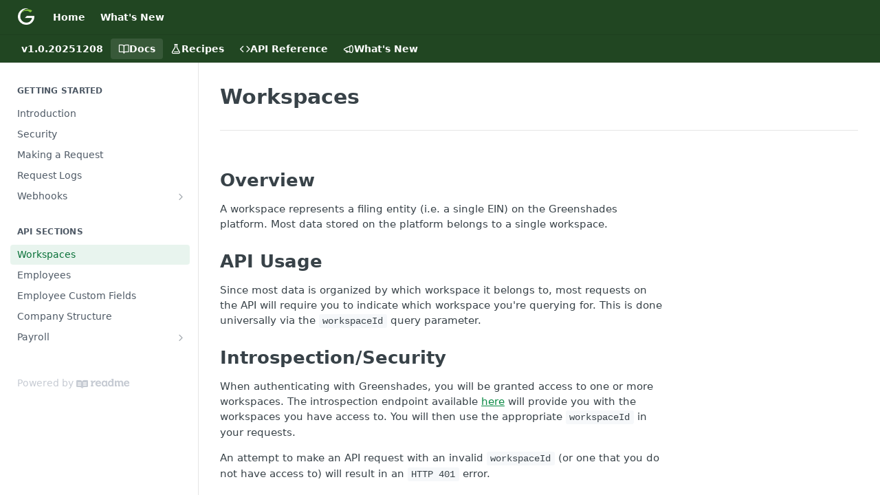

--- FILE ---
content_type: text/html; charset=utf-8
request_url: https://developer.greenshades.com/docs/summary
body_size: 21811
content:
<!DOCTYPE html><html lang="en" style="" data-color-mode="light" class=" useReactApp  "><head><meta charset="utf-8"><meta name="readme-deploy" content="5.571.0"><meta name="readme-subdomain" content="greenshades"><meta name="readme-repo" content="greenshades-bfad57bb7d86"><meta name="readme-version" content="1.0.20251208"><title>Workspaces</title><meta name="description" content="Overview
A workspace represents a filing entity (i.e. a single EIN) on the Greenshades platform. Most data stored on the platform belongs to a single workspace.
API Usage
Since most data is organized by which workspace it belongs to, most requests on the API will require you to indicate which worksp…" data-rh="true"><meta property="og:title" content="Workspaces" data-rh="true"><meta property="og:description" content="Overview
A workspace represents a filing entity (i.e. a single EIN) on the Greenshades platform. Most data stored on the platform belongs to a single workspace.
API Usage
Since most data is organized by which workspace it belongs to, most requests on the API will require you to indicate which worksp…" data-rh="true"><meta property="og:site_name" content="Greenshades"><meta name="twitter:title" content="Workspaces" data-rh="true"><meta name="twitter:description" content="Overview
A workspace represents a filing entity (i.e. a single EIN) on the Greenshades platform. Most data stored on the platform belongs to a single workspace.
API Usage
Since most data is organized by which workspace it belongs to, most requests on the API will require you to indicate which worksp…" data-rh="true"><meta name="twitter:card" content="summary_large_image"><meta name="viewport" content="width=device-width, initial-scale=1.0"><meta property="og:image" content="https://cdn.readme.io/og-image/create?type=docs&amp;title=Workspaces&amp;projectTitle=Greenshades&amp;description=Overview%0AA%20workspace%20represents%20a%20filing%20entity%20(i.e.%20a%20single%20EIN)%20on%20the%20Greenshades%20platform.%20Most%20data%20stored%20on%20the%20platform%20belongs%20to%20a%20single%20workspace.%0AAPI%20Usage%0ASince%20most%20data%20is%20organized%20by%20which%20workspace%20it%20belongs%20to%2C%20most%20requests%20on%20the%20API%20will%20require%20you%20to%20indicate%20which%20worksp%E2%80%A6&amp;logoUrl=https%3A%2F%2Ffiles.readme.io%2Ff93da34-small-G1.png&amp;color=%23214622&amp;variant=light" data-rh="true"><meta name="twitter:image" content="https://cdn.readme.io/og-image/create?type=docs&amp;title=Workspaces&amp;projectTitle=Greenshades&amp;description=Overview%0AA%20workspace%20represents%20a%20filing%20entity%20(i.e.%20a%20single%20EIN)%20on%20the%20Greenshades%20platform.%20Most%20data%20stored%20on%20the%20platform%20belongs%20to%20a%20single%20workspace.%0AAPI%20Usage%0ASince%20most%20data%20is%20organized%20by%20which%20workspace%20it%20belongs%20to%2C%20most%20requests%20on%20the%20API%20will%20require%20you%20to%20indicate%20which%20worksp%E2%80%A6&amp;logoUrl=https%3A%2F%2Ffiles.readme.io%2Ff93da34-small-G1.png&amp;color=%23214622&amp;variant=light" data-rh="true"><meta property="og:image:width" content="1200"><meta property="og:image:height" content="630"><link id="favicon" rel="shortcut icon" href="https://files.readme.io/a4a19e5-small-G1.png" type="image/png"><link rel="canonical" href="https://developer.greenshades.com/docs/summary"><script src="https://cdn.readme.io/public/js/unauthorized-redirect.js?1768415897898"></script><script src="https://cdn.readme.io/public/js/cash-dom.min.js?1768415897898"></script><link data-chunk="Footer" rel="preload" as="style" href="https://cdn.readme.io/public/hub/web/Footer.7ca87f1efe735da787ba.css">
<link data-chunk="RMDX" rel="preload" as="style" href="https://cdn.readme.io/public/hub/web/RMDX.9331f322bb5b573f9d25.css">
<link data-chunk="RMDX" rel="preload" as="style" href="https://cdn.readme.io/public/hub/web/8788.4045910b170ecef2a9d6.css">
<link data-chunk="Doc" rel="preload" as="style" href="https://cdn.readme.io/public/hub/web/Doc.f67d660e3f715c725f76.css">
<link data-chunk="Doc" rel="preload" as="style" href="https://cdn.readme.io/public/hub/web/7852.08df44d1c3020a013f63.css">
<link data-chunk="SuperHubSearch" rel="preload" as="style" href="https://cdn.readme.io/public/hub/web/SuperHubSearch.6a1ff81afa1809036d22.css">
<link data-chunk="Header" rel="preload" as="style" href="https://cdn.readme.io/public/hub/web/Header.3f100d0818bd9a0d962e.css">
<link data-chunk="Containers-EndUserContainer" rel="preload" as="style" href="https://cdn.readme.io/public/hub/web/Containers-EndUserContainer.c474218e3da23db49451.css">
<link data-chunk="main" rel="preload" as="style" href="https://cdn.readme.io/public/hub/web/main.2f0b1fcb0624f09ee5e5.css">
<link data-chunk="main" rel="preload" as="style" href="https://cdn.readme.io/public/hub/web/ui-styles.72e53c50701390148e43.css">
<link data-chunk="main" rel="preload" as="script" href="https://cdn.readme.io/public/hub/web/main.8ed971edcb6bd6cb9d25.js">
<link data-chunk="routes-SuperHub" rel="preload" as="script" href="https://cdn.readme.io/public/hub/web/routes-SuperHub.ae3b9dfc00e11a60f6b0.js">
<link data-chunk="Containers-EndUserContainer" rel="preload" as="script" href="https://cdn.readme.io/public/hub/web/Containers-EndUserContainer.2d5ea78239ad5c63b1ce.js">
<link data-chunk="Header" rel="preload" as="script" href="https://cdn.readme.io/public/hub/web/Header.8964ad6a7ff6e4a1bbd9.js">
<link data-chunk="core-icons-chevron-up-down-svg" rel="preload" as="script" href="https://cdn.readme.io/public/hub/web/core-icons.5806674821e44f7313bb.js">
<link data-chunk="SuperHubSearch" rel="preload" as="script" href="https://cdn.readme.io/public/hub/web/3766.649eaa2b700c2449e689.js">
<link data-chunk="SuperHubSearch" rel="preload" as="script" href="https://cdn.readme.io/public/hub/web/6123.af9248dd7a77ba59c3ff.js">
<link data-chunk="SuperHubSearch" rel="preload" as="script" href="https://cdn.readme.io/public/hub/web/6146.f99bcbc8d654cc36d7c8.js">
<link data-chunk="SuperHubSearch" rel="preload" as="script" href="https://cdn.readme.io/public/hub/web/8836.dbe2a8b6a6809625282d.js">
<link data-chunk="SuperHubSearch" rel="preload" as="script" href="https://cdn.readme.io/public/hub/web/SuperHubSearch.bb46e4ea65c7d0c848da.js">
<link data-chunk="Doc" rel="preload" as="script" href="https://cdn.readme.io/public/hub/web/3781.4cc4b302d454ca146f98.js">
<link data-chunk="Doc" rel="preload" as="script" href="https://cdn.readme.io/public/hub/web/6563.fe94a9364f2b0e8b5504.js">
<link data-chunk="Doc" rel="preload" as="script" href="https://cdn.readme.io/public/hub/web/6652.3900ee39f7cfe0a89511.js">
<link data-chunk="Doc" rel="preload" as="script" href="https://cdn.readme.io/public/hub/web/4915.f4965d1ae1a3089eb98e.js">
<link data-chunk="Doc" rel="preload" as="script" href="https://cdn.readme.io/public/hub/web/6349.fc9947b5046ba950c954.js">
<link data-chunk="Doc" rel="preload" as="script" href="https://cdn.readme.io/public/hub/web/8075.f9d445dde345b0b6bcce.js">
<link data-chunk="Doc" rel="preload" as="script" href="https://cdn.readme.io/public/hub/web/7852.1b53dec3171b101036be.js">
<link data-chunk="Doc" rel="preload" as="script" href="https://cdn.readme.io/public/hub/web/9711.a292d806740923332fab.js">
<link data-chunk="Doc" rel="preload" as="script" href="https://cdn.readme.io/public/hub/web/9819.5a116b1fe435acd98e31.js">
<link data-chunk="Doc" rel="preload" as="script" href="https://cdn.readme.io/public/hub/web/949.0cfb137d1b905354702f.js">
<link data-chunk="Doc" rel="preload" as="script" href="https://cdn.readme.io/public/hub/web/Doc.fc9a8344e956c08a01c5.js">
<link data-chunk="ConnectMetadata" rel="preload" as="script" href="https://cdn.readme.io/public/hub/web/ConnectMetadata.523ccee845cc1d81410d.js">
<link data-chunk="RMDX" rel="preload" as="script" href="https://cdn.readme.io/public/hub/web/8424.7ca51ba764db137ea058.js">
<link data-chunk="RMDX" rel="preload" as="script" href="https://cdn.readme.io/public/hub/web/9947.d89eda034253ffc009ed.js">
<link data-chunk="RMDX" rel="preload" as="script" href="https://cdn.readme.io/public/hub/web/5496.20dafaf32b886cef3748.js">
<link data-chunk="RMDX" rel="preload" as="script" href="https://cdn.readme.io/public/hub/web/8788.693d0b6dcc00a64de130.js">
<link data-chunk="RMDX" rel="preload" as="script" href="https://cdn.readme.io/public/hub/web/1165.f5616ac7b5ade7dfb0a1.js">
<link data-chunk="RMDX" rel="preload" as="script" href="https://cdn.readme.io/public/hub/web/RMDX.e0c0d3aa1822704c091b.js">
<link data-chunk="Footer" rel="preload" as="script" href="https://cdn.readme.io/public/hub/web/Footer.8b4c4b677c7d8557d9b9.js">
<link data-chunk="main" rel="stylesheet" href="https://cdn.readme.io/public/hub/web/ui-styles.72e53c50701390148e43.css">
<link data-chunk="main" rel="stylesheet" href="https://cdn.readme.io/public/hub/web/main.2f0b1fcb0624f09ee5e5.css">
<link data-chunk="Containers-EndUserContainer" rel="stylesheet" href="https://cdn.readme.io/public/hub/web/Containers-EndUserContainer.c474218e3da23db49451.css">
<link data-chunk="Header" rel="stylesheet" href="https://cdn.readme.io/public/hub/web/Header.3f100d0818bd9a0d962e.css">
<link data-chunk="SuperHubSearch" rel="stylesheet" href="https://cdn.readme.io/public/hub/web/SuperHubSearch.6a1ff81afa1809036d22.css">
<link data-chunk="Doc" rel="stylesheet" href="https://cdn.readme.io/public/hub/web/7852.08df44d1c3020a013f63.css">
<link data-chunk="Doc" rel="stylesheet" href="https://cdn.readme.io/public/hub/web/Doc.f67d660e3f715c725f76.css">
<link data-chunk="RMDX" rel="stylesheet" href="https://cdn.readme.io/public/hub/web/8788.4045910b170ecef2a9d6.css">
<link data-chunk="RMDX" rel="stylesheet" href="https://cdn.readme.io/public/hub/web/RMDX.9331f322bb5b573f9d25.css">
<link data-chunk="Footer" rel="stylesheet" href="https://cdn.readme.io/public/hub/web/Footer.7ca87f1efe735da787ba.css"><!-- CUSTOM CSS--><style title="rm-custom-css">:root{--project-color-primary:#214622;--project-color-inverse:#fff;--recipe-button-color:#0a8944;--recipe-button-color-hover:#032a15;--recipe-button-color-active:#000000;--recipe-button-color-focus:rgba(10, 137, 68, 0.25);--recipe-button-color-disabled:#6bf4aa}[id=enterprise] .ReadMeUI[is=AlgoliaSearch]{--project-color-primary:#214622;--project-color-inverse:#fff}a{color:var(--color-link-primary,#0a8944)}a:hover{color:var(--color-link-primary-darken-5,#032a15)}a.text-muted:hover{color:var(--color-link-primary,#0a8944)}.btn.btn-primary{background-color:#0a8944}.btn.btn-primary:hover{background-color:#032a15}.theme-line #hub-landing-top h2{color:#0a8944}#hub-landing-top .btn:hover{color:#0a8944}.theme-line #hub-landing-top .btn:hover{color:#fff}.theme-solid header#hub-header #header-top{background-color:#214622}.theme-solid.header-gradient header#hub-header #header-top{background:linear-gradient(to bottom,#214622,#061407)}.theme-solid.header-custom header#hub-header #header-top{background-image:url(undefined)}.theme-line header#hub-header #header-top{border-bottom-color:#214622}.theme-line header#hub-header #header-top .btn{background-color:#214622}header#hub-header #header-top #header-logo{width:40px;height:40px;margin-top:0;background-image:url(https://files.readme.io/bd41b4b-small-G2.png)}#hub-subheader-parent #hub-subheader .hub-subheader-breadcrumbs .dropdown-menu a:hover{background-color:#214622}#subheader-links a.active{color:#214622!important;box-shadow:inset 0 -2px 0 #214622}#subheader-links a:hover{color:#214622!important;box-shadow:inset 0 -2px 0 #214622;opacity:.7}.discussion .submit-vote.submit-vote-parent.voted a.submit-vote-button{background-color:#0a8944}section#hub-discuss .discussion a .discuss-body h4{color:#0a8944}section#hub-discuss .discussion a:hover .discuss-body h4{color:#032a15}#hub-subheader-parent #hub-subheader.sticky-header.sticky{border-bottom-color:#0a8944}#hub-subheader-parent #hub-subheader.sticky-header.sticky .search-box{border-bottom-color:#0a8944}#hub-search-results h3 em{color:#0a8944}.main_background,.tag-item{background:#0a8944!important}.main_background:hover{background:#032a15!important}.main_color{color:#214622!important}.border_bottom_main_color{border-bottom:2px solid #214622}.main_color_hover:hover{color:#214622!important}section#hub-discuss h1{color:#0a8944}#hub-reference .hub-api .api-definition .api-try-it-out.active{border-color:#0a8944;background-color:#0a8944}#hub-reference .hub-api .api-definition .api-try-it-out.active:hover{background-color:#032a15;border-color:#032a15}#hub-reference .hub-api .api-definition .api-try-it-out:hover{border-color:#0a8944;color:#0a8944}#hub-reference .hub-reference .logs .logs-empty .logs-login-button,#hub-reference .hub-reference .logs .logs-login .logs-login-button{background-color:var(--project-color-primary,#0a8944);border-color:var(--project-color-primary,#0a8944)}#hub-reference .hub-reference .logs .logs-empty .logs-login-button:hover,#hub-reference .hub-reference .logs .logs-login .logs-login-button:hover{background-color:#032a15;border-color:#032a15}#hub-reference .hub-reference .logs .logs-empty>svg>path,#hub-reference .hub-reference .logs .logs-login>svg>path{fill:#0a8944;fill:var(--project-color-primary,#0a8944)}#hub-reference .hub-reference .logs:last-child .logs-empty,#hub-reference .hub-reference .logs:last-child .logs-login{margin-bottom:35px}#hub-reference .hub-reference .hub-reference-section .hub-reference-left header .hub-reference-edit:hover{color:#0a8944}.main-color-accent{border-bottom:3px solid #214622;padding-bottom:8px}</style><meta name="loadedProject" content="greenshades"><script>var storedColorMode = `light` === 'system' ? window.localStorage.getItem('color-scheme') : `light`
document.querySelector('[data-color-mode]').setAttribute('data-color-mode', storedColorMode)</script><script id="config" type="application/json" data-json="{&quot;algoliaIndex&quot;:&quot;readme_search_v2&quot;,&quot;amplitude&quot;:{&quot;apiKey&quot;:&quot;dc8065a65ef83d6ad23e37aaf014fc84&quot;,&quot;enabled&quot;:true},&quot;asset_url&quot;:&quot;https://cdn.readme.io&quot;,&quot;domain&quot;:&quot;readme.io&quot;,&quot;domainFull&quot;:&quot;https://dash.readme.com&quot;,&quot;encryptedLocalStorageKey&quot;:&quot;ekfls-2025-03-27&quot;,&quot;fullstory&quot;:{&quot;enabled&quot;:true,&quot;orgId&quot;:&quot;FSV9A&quot;},&quot;git&quot;:{&quot;sync&quot;:{&quot;bitbucket&quot;:{&quot;installationLink&quot;:&quot;https://developer.atlassian.com/console/install/310151e6-ca1a-4a44-9af6-1b523fea0561?signature=AYABeMn9vqFkrg%2F1DrJAQxSyVf4AAAADAAdhd3Mta21zAEthcm46YXdzOmttczp1cy13ZXN0LTI6NzA5NTg3ODM1MjQzOmtleS83MDVlZDY3MC1mNTdjLTQxYjUtOWY5Yi1lM2YyZGNjMTQ2ZTcAuAECAQB4IOp8r3eKNYw8z2v%2FEq3%2FfvrZguoGsXpNSaDveR%2FF%2Fo0BHUxIjSWx71zNK2RycuMYSgAAAH4wfAYJKoZIhvcNAQcGoG8wbQIBADBoBgkqhkiG9w0BBwEwHgYJYIZIAWUDBAEuMBEEDOJgARbqndU9YM%2FRdQIBEIA7unpCah%2BIu53NA72LkkCDhNHOv%2BgRD7agXAO3jXqw0%2FAcBOB0%2F5LmpzB5f6B1HpkmsAN2i2SbsFL30nkAB2F3cy1rbXMAS2Fybjphd3M6a21zOmV1LXdlc3QtMTo3MDk1ODc4MzUyNDM6a2V5LzQ2MzBjZTZiLTAwYzMtNGRlMi04NzdiLTYyN2UyMDYwZTVjYwC4AQICAHijmwVTMt6Oj3F%2B0%2B0cVrojrS8yZ9ktpdfDxqPMSIkvHAGT%[base64]%2BMHwGCSqGSIb3DQEHBqBvMG0CAQAwaAYJKoZIhvcNAQcBMB4GCWCGSAFlAwQBLjARBAzzWhThsIgJwrr%2FY2ECARCAOxoaW9pob21lweyAfrIm6Fw7gd8D%2B%2F8LHk4rl3jjULDM35%2FVPuqBrqKunYZSVCCGNGB3RqpQJr%2FasASiAgAAAAAMAAAQAAAAAAAAAAAAAAAAAEokowLKsF1tMABEq%2BKNyJP%2F%2F%2F%2F%2FAAAAAQAAAAAAAAAAAAAAAQAAADJLzRcp6MkqKR43PUjOiRxxbxXYhLc6vFXEutK3%2BQ71yuPq4dC8pAHruOVQpvVcUSe8dptV8c7wR8BTJjv%2F%2FNe8r0g%3D&amp;product=bitbucket&quot;}}},&quot;metrics&quot;:{&quot;billingCronEnabled&quot;:&quot;true&quot;,&quot;dashUrl&quot;:&quot;https://m.readme.io&quot;,&quot;defaultUrl&quot;:&quot;https://m.readme.io&quot;,&quot;exportMaxRetries&quot;:12,&quot;wsUrl&quot;:&quot;wss://m.readme.io&quot;},&quot;micro&quot;:{&quot;baseUrl&quot;:&quot;https://micro-beta.readme.com&quot;},&quot;proxyUrl&quot;:&quot;https://try.readme.io&quot;,&quot;readmeRecaptchaSiteKey&quot;:&quot;6LesVBYpAAAAAESOCHOyo2kF9SZXPVb54Nwf3i2x&quot;,&quot;releaseVersion&quot;:&quot;5.571.0&quot;,&quot;reservedWords&quot;:{&quot;tools&quot;:[&quot;execute-request&quot;,&quot;get-code-snippet&quot;,&quot;get-endpoint&quot;,&quot;get-request-body&quot;,&quot;get-response-schema&quot;,&quot;get-server-variables&quot;,&quot;list-endpoints&quot;,&quot;list-security-schemes&quot;,&quot;list-specs&quot;,&quot;search-specs&quot;,&quot;search&quot;,&quot;fetch&quot;]},&quot;sentry&quot;:{&quot;dsn&quot;:&quot;https://3bbe57a973254129bcb93e47dc0cc46f@o343074.ingest.sentry.io/2052166&quot;,&quot;enabled&quot;:true},&quot;shMigration&quot;:{&quot;promoVideo&quot;:&quot;&quot;,&quot;forceWaitlist&quot;:false,&quot;migrationPreview&quot;:false},&quot;sslBaseDomain&quot;:&quot;readmessl.com&quot;,&quot;sslGenerationService&quot;:&quot;ssl.readmessl.com&quot;,&quot;stripePk&quot;:&quot;pk_live_5103PML2qXbDukVh7GDAkQoR4NSuLqy8idd5xtdm9407XdPR6o3bo663C1ruEGhXJjpnb2YCpj8EU1UvQYanuCjtr00t1DRCf2a&quot;,&quot;superHub&quot;:{&quot;newProjectsEnabled&quot;:true},&quot;wootric&quot;:{&quot;accountToken&quot;:&quot;NPS-122b75a4&quot;,&quot;enabled&quot;:true}}"></script></head><body class="body-none theme-solid header-solid header-bg-size-auto header-bg-pos-tl header-overlay-triangles reference-layout-row lumosity-normal "><div id="ssr-top"></div><div id="ssr-main"><div class="App ThemeContext ThemeContext_dark ThemeContext_classic" style="--color-primary:#214622;--color-primary-inverse:#fff;--color-primary-alt:#061407;--color-primary-darken-10:#112311;--color-primary-darken-20:#000100;--color-primary-alpha-25:rgba(33, 70, 34, 0.25);--color-link-primary:#0a8944;--color-link-primary-darken-5:#087138;--color-link-primary-darken-10:#07592c;--color-link-primary-darken-20:#032a15;--color-link-primary-alpha-50:rgba(10, 137, 68, 0.5);--color-link-primary-alpha-25:rgba(10, 137, 68, 0.25);--color-link-background:rgba(10, 137, 68, 0.09);--color-link-text:#fff;--color-login-link:#018ef5;--color-login-link-text:#fff;--color-login-link-darken-10:#0171c2;--color-login-link-primary-alpha-50:rgba(1, 142, 245, 0.5)"><div class="SuperHub2RNxzk6HzHiJ"><div class="ContentWithOwlbotx4PaFDoA1KMz"><div class="ContentWithOwlbot-content2X1XexaN8Lf2"><header class="Header3zzata9F_ZPQ rm-Header_classic Header_collapsible3n0YXfOvb_Al rm-Header"><div class="rm-Header-top Header-topuTMpygDG4e1V Header-top_classic3g7Q6zoBy8zh"><div class="rm-Container rm-Container_flex"><div style="outline:none" tabindex="-1"><a href="#content" target="_self" class="Button Button_md rm-JumpTo Header-jumpTo3IWKQXmhSI5D Button_primary">Jump to Content</a></div><div class="rm-Header-left Header-leftADQdGVqx1wqU"><a class="rm-Logo Header-logo1Xy41PtkzbdG" href="/docs" target="_self"><img alt="Greenshades" class="rm-Logo-img Header-logo-img3YvV4lcGKkeb" src="https://files.readme.io/bd41b4b-small-G2.png"/></a><a class="Button Button_md rm-Header-link rm-Header-top-link Button_slate_text Header-link2tXYTgXq85zW" href="https://developer.greenshades.com/docs" target="_self" to="https://developer.greenshades.com/docs">Home</a><a class="Button Button_md rm-Header-link rm-Header-top-link Button_slate_text Header-link2tXYTgXq85zW" href="/changelog" target="_self">What&#x27;s New</a></div><div class="rm-Header-left Header-leftADQdGVqx1wqU Header-left_mobile1RG-X93lx6PF"><div><button aria-label="Toggle navigation menu" class="icon-menu menu3d6DYNDa3tk5" type="button"></button><div class=""><div class="Flyout95xhYIIoTKtc undefined rm-Flyout" data-testid="flyout"><div class="MobileFlyout1hHJpUd-nYkd"><a aria-current="page" class="rm-MobileFlyout-item NavItem-item1gDDTqaXGhm1 NavItem-item_mobile1qG3gd-Mkck-  active" href="/docs" target="_self"><i class="icon-guides NavItem-badge1qOxpfTiALoz rm-Header-bottom-link-icon"></i><span class="NavItem-textSlZuuL489uiw">Docs</span></a><a class="rm-MobileFlyout-item NavItem-item1gDDTqaXGhm1 NavItem-item_mobile1qG3gd-Mkck- " href="/recipes" target="_self"><i class="icon-recipes NavItem-badge1qOxpfTiALoz rm-Header-bottom-link-icon"></i><span class="NavItem-textSlZuuL489uiw">Recipes</span></a><a class="rm-MobileFlyout-item NavItem-item1gDDTqaXGhm1 NavItem-item_mobile1qG3gd-Mkck- " href="/reference" target="_self"><i class="icon-references NavItem-badge1qOxpfTiALoz rm-Header-bottom-link-icon"></i><span class="NavItem-textSlZuuL489uiw">API Reference</span></a><a class="rm-MobileFlyout-item NavItem-item1gDDTqaXGhm1 NavItem-item_mobile1qG3gd-Mkck- " href="/changelog" target="_self"><i class="icon-changelog NavItem-badge1qOxpfTiALoz rm-Header-bottom-link-icon"></i><span class="NavItem-textSlZuuL489uiw">What&#x27;s New</span></a><div class="NavItem-item1gDDTqaXGhm1 NavItem-item_inactiveMQoyhN045qAn">v<!-- -->1.0.20251208</div><hr class="MobileFlyout-divider10xf7R2X1MeW"/><a class="rm-MobileFlyout-item NavItem-item1gDDTqaXGhm1 NavItem-item_mobile1qG3gd-Mkck- NavItem_dropdown-muted1xJVuczwGc74" href="https://developer.greenshades.com/docs" rel="noopener" target="_blank" to="https://developer.greenshades.com/docs">Home</a><a class="rm-MobileFlyout-item NavItem-item1gDDTqaXGhm1 NavItem-item_mobile1qG3gd-Mkck- NavItem_dropdown-muted1xJVuczwGc74" href="/changelog" target="_self">What&#x27;s New</a><a class="MobileFlyout-logo3Lq1eTlk1K76 Header-logo1Xy41PtkzbdG rm-Logo" href="/docs" target="_self"><img alt="Greenshades" class="Header-logo-img3YvV4lcGKkeb rm-Logo-img" src="https://files.readme.io/bd41b4b-small-G2.png"/></a></div></div></div></div><div class="Header-left-nav2xWPWMNHOGf_"><i aria-hidden="true" class="icon-guides Header-left-nav-icon10glJKFwewOv"></i>Docs</div></div><div class="rm-Header-right Header-right21PC2XTT6aMg"><span class="Header-right_desktop14ja01RUQ7HE"></span><div class="Header-searchtb6Foi0-D9Vx"><button aria-label="Search ⌘k" class="rm-SearchToggle" data-symbol="⌘"><div class="rm-SearchToggle-icon icon-search1"></div></button></div></div></div></div><div class="Header-bottom2eLKOFXMEmh5 Header-bottom_classic rm-Header-bottom"><div class="rm-Container rm-Container_flex"><nav aria-label="Primary navigation" class="Header-leftADQdGVqx1wqU Header-subnavnVH8URdkgvEl" role="navigation"><span class="Truncate1OzxBYrNNfH3 VersionDropdown1GXDUTxJ1T95 VersionDropdown_inactive rm-Header-bottom-link" style="--Truncate-max-width:150px">v1.0.20251208</span><a aria-current="page" class="Button Button_md rm-Header-link rm-Header-bottom-link Button_slate_text Header-bottom-link_mobile  active" href="/docs" target="_self"><i class="icon-guides rm-Header-bottom-link-icon"></i><span>Docs</span></a><a class="Button Button_md rm-Header-link rm-Header-bottom-link Button_slate_text Header-bottom-link_mobile " href="/recipes" target="_self"><i class="icon-recipes rm-Header-bottom-link-icon"></i><span>Recipes</span></a><a class="Button Button_md rm-Header-link rm-Header-bottom-link Button_slate_text Header-bottom-link_mobile " href="/reference" target="_self"><i class="icon-references rm-Header-bottom-link-icon"></i><span>API Reference</span></a><a class="Button Button_md rm-Header-link rm-Header-bottom-link Button_slate_text Header-bottom-link_mobile " href="/changelog" target="_self"><i class="icon-changelog rm-Header-bottom-link-icon"></i><span>What&#x27;s New</span></a><div class="Header-subnav-tabyNLkcOA6xAra" style="transform:translateX(0px);width:0"></div></nav><button align="center" justify="between" style="--flex-gap:var(--xs)" class="Button Button_sm Flex Flex_row MobileSubnav1DsTfasXloM2 Button_contrast Button_contrast_outline" type="button"><span class="Button-label">Workspaces</span><span class="IconWrapper Icon-wrapper2z2wVIeGsiUy"><svg fill="none" viewBox="0 0 24 24" class="Icon Icon3_D2ysxFZ_ll Icon-svg2Lm7f6G9Ly5a" data-name="chevron-up-down" role="img" style="--icon-color:inherit;--icon-size:inherit;--icon-stroke-width:2px"><path stroke="currentColor" stroke-linecap="round" stroke-linejoin="round" d="m6 16 6 6 6-6M18 8l-6-6-6 6" class="icon-stroke-width"></path></svg></span></button></div></div><div class="hub-search-results--reactApp " id="hub-search-results"><div class="hub-container"><div class="modal-backdrop show-modal rm-SearchModal" role="button" tabindex="0"><div aria-label="Search Dialog" class="SuperHubSearchI_obvfvvQi4g" id="AppSearch" role="tabpanel" tabindex="0"><div data-focus-guard="true" tabindex="-1" style="width:1px;height:0px;padding:0;overflow:hidden;position:fixed;top:1px;left:1px"></div><div data-focus-lock-disabled="disabled" class="SuperHubSearch-container2BhYey2XE-Ij"><div class="SuperHubSearch-col1km8vLFgOaYj"><div class="SearchBoxnZBxftziZGcz"><input aria-label="Search" autoCapitalize="off" autoComplete="off" autoCorrect="off" spellcheck="false" tabindex="0" aria-required="false" class="Input Input_md SearchBox-inputR4jffU8l10iF" type="search" value=""/></div><div class="SearchTabs3rNhUK3HjrRJ"><div class="Tabs Tabs-list" role="tablist"><div aria-label="All" aria-selected="true" class="SearchTabs-tab1TrpmhQv840T Tabs-listItem Tabs-listItem_active" role="tab" tabindex="1"><span class="SearchTabs-tab1TrpmhQv840T"><span class="IconWrapper Icon-wrapper2z2wVIeGsiUy"><svg fill="none" viewBox="0 0 24 24" class="Icon Icon3_D2ysxFZ_ll Icon-svg2Lm7f6G9Ly5a icon" data-name="search" role="img" style="--icon-color:inherit;--icon-size:inherit;--icon-stroke-width:2px"><path stroke="currentColor" stroke-linecap="round" stroke-linejoin="round" d="M11 19a8 8 0 1 0 0-16 8 8 0 0 0 0 16ZM21 21l-4.35-4.35" class="icon-stroke-width"></path></svg></span>All</span></div><div aria-label="Pages" aria-selected="false" class="SearchTabs-tab1TrpmhQv840T Tabs-listItem" role="tab" tabindex="1"><span class="SearchTabs-tab1TrpmhQv840T"><span class="IconWrapper Icon-wrapper2z2wVIeGsiUy"><svg fill="none" viewBox="0 0 24 24" class="Icon Icon3_D2ysxFZ_ll Icon-svg2Lm7f6G9Ly5a icon" data-name="custom-pages" role="img" style="--icon-color:inherit;--icon-size:inherit;--icon-stroke-width:2px"><path stroke="currentColor" stroke-linecap="round" stroke-linejoin="round" d="M13 2H6a2 2 0 0 0-2 2v16a2 2 0 0 0 2 2h12a2 2 0 0 0 2-2V9l-7-7Z" class="icon-stroke-width"></path><path stroke="currentColor" stroke-linecap="round" stroke-linejoin="round" d="M13 2v7h7M12 11.333V12M12 18v.667M9.407 12.407l.473.473M14.12 17.12l.473.473M8.333 15H9M15 15h.667M9.407 17.593l.473-.473M14.12 12.88l.473-.473" class="icon-stroke-width"></path></svg></span>Pages</span></div></div></div><div class="rm-SearchModal-empty SearchResults35_kFOb1zvxX SearchResults_emptyiWzyXErtNcQJ"><span class="IconWrapper Icon-wrapper2z2wVIeGsiUy"><svg fill="none" viewBox="0 0 24 24" class="Icon Icon3_D2ysxFZ_ll Icon-svg2Lm7f6G9Ly5a rm-SearchModal-empty-icon icon icon-search" data-name="search" role="img" style="--icon-color:inherit;--icon-size:var(--icon-md);--icon-stroke-width:2px"><path stroke="currentColor" stroke-linecap="round" stroke-linejoin="round" d="M11 19a8 8 0 1 0 0-16 8 8 0 0 0 0 16ZM21 21l-4.35-4.35" class="icon-stroke-width"></path></svg></span><h6 class="Title Title6 rm-SearchModal-empty-text">Start typing to search…</h6></div></div></div><div data-focus-guard="true" tabindex="-1" style="width:1px;height:0px;padding:0;overflow:hidden;position:fixed;top:1px;left:1px"></div></div></div></div></div></header><main class="SuperHubDoc3Z-1XSVTg-Q1 rm-Guides" id="content"><div class="SuperHubDoc-container2RY1FPE4Ewze rm-Container rm-Container_flex"><nav aria-label="Secondary navigation" class="rm-Sidebar hub-sidebar reference-redesign Nav3C5f8FcjkaHj rm-Sidebar_guides" id="hub-sidebar" role="navigation"><div class="Sidebar1t2G1ZJq-vU1 rm-Sidebar hub-sidebar-content"><section class="Sidebar-listWrapper6Q9_yUrG906C rm-Sidebar-section"><h2 class="Sidebar-headingTRQyOa2pk0gh rm-Sidebar-heading">Getting Started</h2><ul class="Sidebar-list_sidebarLayout3RaX72iQNOEI Sidebar-list3cZWQLaBf9k8 rm-Sidebar-list"><li class="Sidebar-item23D-2Kd61_k3"><a class="Sidebar-link2Dsha-r-GKh2 childless text-wrap rm-Sidebar-link" target="_self" href="/docs/getting-started"><span class="Sidebar-link-textLuTE1ySm4Kqn"><span class="Sidebar-link-text_label1gCT_uPnx7Gu">Introduction</span></span></a></li><li class="Sidebar-item23D-2Kd61_k3"><a class="Sidebar-link2Dsha-r-GKh2 childless text-wrap rm-Sidebar-link" target="_self" href="/docs/security"><span class="Sidebar-link-textLuTE1ySm4Kqn"><span class="Sidebar-link-text_label1gCT_uPnx7Gu">Security</span></span></a></li><li class="Sidebar-item23D-2Kd61_k3"><a class="Sidebar-link2Dsha-r-GKh2 childless text-wrap rm-Sidebar-link" target="_self" href="/docs/making-a-request"><span class="Sidebar-link-textLuTE1ySm4Kqn"><span class="Sidebar-link-text_label1gCT_uPnx7Gu">Making a Request</span></span></a></li><li class="Sidebar-item23D-2Kd61_k3"><a class="Sidebar-link2Dsha-r-GKh2 childless text-wrap rm-Sidebar-link" target="_self" href="/docs/request-logs"><span class="Sidebar-link-textLuTE1ySm4Kqn"><span class="Sidebar-link-text_label1gCT_uPnx7Gu">Request Logs</span></span></a></li><li class="Sidebar-item23D-2Kd61_k3"><a class="Sidebar-link2Dsha-r-GKh2 Sidebar-link_parent text-wrap rm-Sidebar-link" target="_self" href="/docs/webhooks"><span class="Sidebar-link-textLuTE1ySm4Kqn"><span class="Sidebar-link-text_label1gCT_uPnx7Gu">Webhooks</span></span><button aria-expanded="false" aria-label="Show subpages for Webhooks" class="Sidebar-link-buttonWrapper3hnFHNku8_BJ" type="button"><i aria-hidden="true" class="Sidebar-link-iconnjiqEiZlPn0W Sidebar-link-expandIcon2yVH6SarI6NW icon-chevron-rightward"></i></button></a><ul class="subpages Sidebar-list3cZWQLaBf9k8 rm-Sidebar-list"><li class="Sidebar-item23D-2Kd61_k3"><a class="Sidebar-link2Dsha-r-GKh2 childless subpage text-wrap rm-Sidebar-link" target="_self" href="/docs/security-1"><span class="Sidebar-link-textLuTE1ySm4Kqn"><span class="Sidebar-link-text_label1gCT_uPnx7Gu">Security</span></span></a></li></ul></li></ul></section><section class="Sidebar-listWrapper6Q9_yUrG906C rm-Sidebar-section"><h2 class="Sidebar-headingTRQyOa2pk0gh rm-Sidebar-heading">API Sections</h2><ul class="Sidebar-list_sidebarLayout3RaX72iQNOEI Sidebar-list3cZWQLaBf9k8 rm-Sidebar-list"><li class="Sidebar-item23D-2Kd61_k3"><a aria-current="page" class="Sidebar-link2Dsha-r-GKh2 childless text-wrap rm-Sidebar-link active" target="_self" href="/docs/summary"><span class="Sidebar-link-textLuTE1ySm4Kqn"><span class="Sidebar-link-text_label1gCT_uPnx7Gu">Workspaces</span></span></a></li><li class="Sidebar-item23D-2Kd61_k3"><a class="Sidebar-link2Dsha-r-GKh2 childless text-wrap rm-Sidebar-link" target="_self" href="/docs/employees-1"><span class="Sidebar-link-textLuTE1ySm4Kqn"><span class="Sidebar-link-text_label1gCT_uPnx7Gu">Employees</span></span></a></li><li class="Sidebar-item23D-2Kd61_k3"><a class="Sidebar-link2Dsha-r-GKh2 childless text-wrap rm-Sidebar-link" target="_self" href="/docs/employee-custom-field"><span class="Sidebar-link-textLuTE1ySm4Kqn"><span class="Sidebar-link-text_label1gCT_uPnx7Gu">Employee Custom Fields</span></span></a></li><li class="Sidebar-item23D-2Kd61_k3"><a class="Sidebar-link2Dsha-r-GKh2 childless text-wrap rm-Sidebar-link" target="_self" href="/docs/company-structure"><span class="Sidebar-link-textLuTE1ySm4Kqn"><span class="Sidebar-link-text_label1gCT_uPnx7Gu">Company Structure</span></span></a></li><li class="Sidebar-item23D-2Kd61_k3"><a class="Sidebar-link2Dsha-r-GKh2 Sidebar-link_parent text-wrap rm-Sidebar-link" target="_self" href="/docs/employee-direct-deposit"><span class="Sidebar-link-textLuTE1ySm4Kqn"><span class="Sidebar-link-text_label1gCT_uPnx7Gu">Payroll</span></span><button aria-expanded="false" aria-label="Show subpages for Payroll" class="Sidebar-link-buttonWrapper3hnFHNku8_BJ" type="button"><i aria-hidden="true" class="Sidebar-link-iconnjiqEiZlPn0W Sidebar-link-expandIcon2yVH6SarI6NW icon-chevron-rightward"></i></button></a><ul class="subpages Sidebar-list3cZWQLaBf9k8 rm-Sidebar-list"><li class="Sidebar-item23D-2Kd61_k3"><a class="Sidebar-link2Dsha-r-GKh2 childless subpage text-wrap rm-Sidebar-link" target="_self" href="/docs/employee-direct-deposit"><span class="Sidebar-link-textLuTE1ySm4Kqn"><span class="Sidebar-link-text_label1gCT_uPnx7Gu">Employee Direct Deposit</span></span></a></li><li class="Sidebar-item23D-2Kd61_k3"><a class="Sidebar-link2Dsha-r-GKh2 childless subpage text-wrap rm-Sidebar-link" target="_self" href="/docs/setup"><span class="Sidebar-link-textLuTE1ySm4Kqn"><span class="Sidebar-link-text_label1gCT_uPnx7Gu">Taxes</span></span></a></li><li class="Sidebar-item23D-2Kd61_k3"><a class="Sidebar-link2Dsha-r-GKh2 childless subpage text-wrap rm-Sidebar-link" target="_self" href="/docs/employee-taxes"><span class="Sidebar-link-textLuTE1ySm4Kqn"><span class="Sidebar-link-text_label1gCT_uPnx7Gu">Employee Taxes</span></span></a></li><li class="Sidebar-item23D-2Kd61_k3"><a class="Sidebar-link2Dsha-r-GKh2 childless subpage text-wrap rm-Sidebar-link" target="_self" href="/docs/reports"><span class="Sidebar-link-textLuTE1ySm4Kqn"><span class="Sidebar-link-text_label1gCT_uPnx7Gu">Reports</span></span></a></li></ul></li></ul></section><div class="readme-logo" id="readmeLogo">Powered by<!-- --> <a aria-label="ReadMe" href="https://readme.com?ref_src=hub&amp;project=greenshades" style="color:unset"><i class="icon icon-readme" style="display:inline-block;min-width:71px"></i></a></div></div><button aria-label="Hide sidebar navigation" class="Nav-toggle-collapse39KxgTH727KL" type="button"></button></nav><article class="SuperHubDoc-article3ArTrEavUTKg rm-Article rm-Guides-SuperHub"><header id="content-head"><div class="row clearfix"><div class="col-xs-9"><h1>Workspaces</h1></div></div></header><div class="grid-container-fluid" id="content-container"><section class="content-body grid-75 "><div class="rm-Markdown markdown-body rm-Markdown markdown-body ng-non-bindable"><style>/*! tailwindcss v4.1.17 | MIT License | https://tailwindcss.com */
@layer theme, base, components, utilities;
@layer utilities;
</style><h1 class="heading heading-1 header-scroll"><div class="heading-anchor anchor waypoint" id="overview"></div><div class="heading-text">Overview</div><a aria-label="Skip link to Overview" class="heading-anchor-icon fa fa-regular fa-anchor" href="#overview"></a></h1>
<p>A workspace represents a filing entity (i.e. a single EIN) on the Greenshades platform. Most data stored on the platform belongs to a single workspace.</p>
<h1 class="heading heading-1 header-scroll"><div class="heading-anchor anchor waypoint" id="api-usage"></div><div class="heading-text">API Usage</div><a aria-label="Skip link to API Usage" class="heading-anchor-icon fa fa-regular fa-anchor" href="#api-usage"></a></h1>
<p>Since most data is organized by which workspace it belongs to, most requests on the API will require you to indicate which workspace you&#x27;re querying for. This is done universally via the <code class="rdmd-code lang- theme-undefined" data-lang="">workspaceId</code> query parameter.</p>
<h1 class="heading heading-1 header-scroll"><div class="heading-anchor anchor waypoint" id="introspectionsecurity"></div><div class="heading-text">Introspection/Security</div><a aria-label="Skip link to Introspection/Security" class="heading-anchor-icon fa fa-regular fa-anchor" href="#introspectionsecurity"></a></h1>
<p>When authenticating with Greenshades, you will be granted access to one or more workspaces. The introspection endpoint available <a href="https://developer.greenshades.com/reference/getworkspaces">here</a> will provide you with the workspaces you have access to. You will then use the appropriate <code class="rdmd-code lang- theme-undefined" data-lang="">workspaceId</code> in your requests.</p>
<p>An attempt to make an API request with an invalid <code class="rdmd-code lang- theme-undefined" data-lang="">workspaceId</code> (or one that you do not have access to) will result in an <code class="rdmd-code lang- theme-undefined" data-lang="">HTTP 401</code> error.</p></div><div align="center" class="Flex Flex_row " justify="between" style="--flex-gap:var(--md)"><div class="UpdatedAt"><p class="DateLine "><i class="icon icon-watch"></i>Updated<!-- --> <!-- -->11 months ago<!-- --> </p></div></div><hr class="NextStepsDivider"/><nav aria-label="Pagination Controls" class="PaginationControlsjDYuqu8pBMUy rm-Pagination"><a class="PaginationControls-link254uPEbaP92i PaginationControls-link_left1G58BmNHDbVm" aria-label="Previous Page: Security" href="/docs/security-1"><span class="PaginationControls-iconZbaZ3tgyhNmI icon-arrow-left2"></span><div class="PaginationControls-text3qEXHZU00znD PaginationControls-text_left3wBkn4C9R0W_">Security</div></a><a class="PaginationControls-link254uPEbaP92i PaginationControls-link_right5lsfuICZqXYk" aria-label="Next Page: Employees" href="/docs/employees-1"><div class="PaginationControls-text3qEXHZU00znD PaginationControls-text_right3EIfWubgRVVP">Employees</div><span class="PaginationControls-iconZbaZ3tgyhNmI icon-arrow-right2"></span></a></nav></section><section class="content-toc grid-25 "></section></div></article></div></main><footer aria-label="Status banner" class="Footer2U8XAPoGhlgO AppFooter rm-Banners"></footer><div class="ModalWrapper" id="ChatGPT-modal"></div></div></div></div><div class="ModalWrapper" id="tutorialmodal-root"></div></div></div><div class="ng-non-bindable"><script id="ssr-props" type="application/json">{"sidebars":{},"apiBaseUrl":"/","baseUrl":"/","search":{"appId":"T28YKFATPY","searchApiKey":"[base64]","indexName":"readme_search_v2","projectsMeta":[{"modules":{"landing":false,"docs":true,"examples":true,"reference":true,"changelog":true,"discuss":false,"suggested_edits":false,"logs":false,"custompages":false,"tutorials":true,"graphql":false},"id":"610a944223534f003893e919","name":"Greenshades","subdomain":"greenshades","subpath":"","nav_names":{"docs":"Docs","reference":"","changelog":"What's New","discuss":"","tutorials":"","recipes":""}}],"urlManagerOpts":{"lang":"en","parent":{"childrenProjects":[]},"project":{"subdomain":"greenshades"},"version":"1.0.20251208"}},"customBlocks":[],"document":{"allow_crawlers":"disabled","appearance":{"icon":{"name":null,"type":null}},"category":{"uri":"/branches/1.0.20251208/categories/guides/API Sections"},"content":{"body":null,"excerpt":null,"link":{"url":null,"new_tab":false},"next":{"description":null,"pages":[]}},"metadata":{"description":null,"image":{"uri":null,"url":null},"keywords":null,"title":null},"parent":{"uri":null},"privacy":{"view":"public"},"slug":"summary","state":"current","title":"Workspaces","type":"basic","href":{"dash":"https://dash.readme.com/project/greenshades/v1.0.20251208/docs/summary","hub":"https://developer.greenshades.com/docs/summary","github_url":null},"links":{"project":"/projects/me"},"project":{"name":"Greenshades","subdomain":"greenshades","uri":"/projects/me"},"renderable":{"status":true},"updated_at":"2025-02-19T21:35:37.169Z","uri":"/branches/1.0.20251208/guides/summary"},"meta":{"baseUrl":"/","description":"Overview\nA workspace represents a filing entity (i.e. a single EIN) on the Greenshades platform. Most data stored on the platform belongs to a single workspace.\nAPI Usage\nSince most data is organized by which workspace it belongs to, most requests on the API will require you to indicate which worksp…","hidden":false,"image":[],"metaTitle":"Workspaces","robots":"noindex","slug":"summary","title":"Workspaces","type":"docs"},"rdmd":{"dehydrated":{"toc":"\u003cnav aria-label=\"Table of contents\" role=\"navigation\">\u003cul class=\"toc-list\">\u003cli>\u003ca class=\"tocHeader\" href=\"#\">\u003ci class=\"icon icon-text-align-left\">\u003c/i>Table of Contents\u003c/a>\u003c/li>\u003cli class=\"toc-children\">\u003cul>\n\u003cli>\u003ca href=\"#overview\">Overview\u003c/a>\u003c/li>\n\u003cli>\u003ca href=\"#api-usage\">API Usage\u003c/a>\u003c/li>\n\u003cli>\u003ca href=\"#introspectionsecurity\">Introspection/Security\u003c/a>\u003c/li>\n\u003c/ul>\u003c/li>\u003c/ul>\u003c/nav>","body":"\u003cstyle>/*! tailwindcss v4.1.17 | MIT License | https://tailwindcss.com */\n@layer theme, base, components, utilities;\n@layer utilities;\n\u003c/style>\u003ch1 class=\"heading heading-1 header-scroll\">\u003cdiv class=\"heading-anchor anchor waypoint\" id=\"overview\">\u003c/div>\u003cdiv class=\"heading-text\">Overview\u003c/div>\u003ca aria-label=\"Skip link to Overview\" class=\"heading-anchor-icon fa fa-regular fa-anchor\" href=\"#overview\">\u003c/a>\u003c/h1>\n\u003cp>A workspace represents a filing entity (i.e. a single EIN) on the Greenshades platform. Most data stored on the platform belongs to a single workspace.\u003c/p>\n\u003ch1 class=\"heading heading-1 header-scroll\">\u003cdiv class=\"heading-anchor anchor waypoint\" id=\"api-usage\">\u003c/div>\u003cdiv class=\"heading-text\">API Usage\u003c/div>\u003ca aria-label=\"Skip link to API Usage\" class=\"heading-anchor-icon fa fa-regular fa-anchor\" href=\"#api-usage\">\u003c/a>\u003c/h1>\n\u003cp>Since most data is organized by which workspace it belongs to, most requests on the API will require you to indicate which workspace you&#x27;re querying for. This is done universally via the \u003ccode class=\"rdmd-code lang- theme-undefined\" data-lang=\"\">workspaceId\u003c/code> query parameter.\u003c/p>\n\u003ch1 class=\"heading heading-1 header-scroll\">\u003cdiv class=\"heading-anchor anchor waypoint\" id=\"introspectionsecurity\">\u003c/div>\u003cdiv class=\"heading-text\">Introspection/Security\u003c/div>\u003ca aria-label=\"Skip link to Introspection/Security\" class=\"heading-anchor-icon fa fa-regular fa-anchor\" href=\"#introspectionsecurity\">\u003c/a>\u003c/h1>\n\u003cp>When authenticating with Greenshades, you will be granted access to one or more workspaces. The introspection endpoint available \u003ca href=\"https://developer.greenshades.com/reference/getworkspaces\">here\u003c/a> will provide you with the workspaces you have access to. You will then use the appropriate \u003ccode class=\"rdmd-code lang- theme-undefined\" data-lang=\"\">workspaceId\u003c/code> in your requests.\u003c/p>\n\u003cp>An attempt to make an API request with an invalid \u003ccode class=\"rdmd-code lang- theme-undefined\" data-lang=\"\">workspaceId\u003c/code> (or one that you do not have access to) will result in an \u003ccode class=\"rdmd-code lang- theme-undefined\" data-lang=\"\">HTTP 401\u003c/code> error.\u003c/p>","css":"/*! tailwindcss v4.1.17 | MIT License | https://tailwindcss.com */\n@layer theme, base, components, utilities;\n@layer utilities;\n"},"opts":{"alwaysThrow":false,"compatibilityMode":false,"copyButtons":true,"correctnewlines":false,"markdownOptions":{"fences":true,"commonmark":true,"gfm":true,"ruleSpaces":false,"listItemIndent":"1","spacedTable":true,"paddedTable":true},"lazyImages":true,"normalize":true,"safeMode":false,"settings":{"position":false},"theme":"light","opts":{"customBlocks":{},"resourceID":"/branches/1.0.20251208/guides/summary","resourceType":"page"},"components":{},"baseUrl":"/","terms":[{"_id":"610a944223534f003893e91a","term":"parliament","definition":"Owls are generally solitary, but when seen together the group is called a 'parliament'!"}],"variables":{"user":{},"defaults":[{"source":"security","_id":"62d70a21ae35be0069c92deb","name":"OAuth2","type":"oauth2","apiSetting":"62ced765103120111966ef43"}]}}},"sidebar":[{"pages":[{"deprecated":false,"hidden":false,"isBodyEmpty":false,"renderable":{"status":true},"slug":"getting-started","title":"Introduction","type":"basic","updatedAt":"2025-05-09T20:45:33.000Z","pages":[],"uri":"/branches/1.0.20251208/guides/getting-started","category":"/branches/1.0.20251208/categories/guides/Getting Started","parent":null},{"deprecated":false,"hidden":false,"isBodyEmpty":false,"renderable":{"status":true},"slug":"security","title":"Security","type":"basic","updatedAt":"2025-05-09T20:45:33.000Z","pages":[],"uri":"/branches/1.0.20251208/guides/security","category":"/branches/1.0.20251208/categories/guides/Getting Started","parent":null},{"deprecated":false,"hidden":false,"isBodyEmpty":false,"renderable":{"status":true},"slug":"making-a-request","title":"Making a Request","type":"basic","updatedAt":"2025-05-09T20:45:33.000Z","pages":[],"uri":"/branches/1.0.20251208/guides/making-a-request","category":"/branches/1.0.20251208/categories/guides/Getting Started","parent":null},{"deprecated":false,"hidden":false,"isBodyEmpty":false,"renderable":{"status":true},"slug":"request-logs","title":"Request Logs","type":"basic","updatedAt":"2025-05-09T20:45:33.000Z","pages":[],"uri":"/branches/1.0.20251208/guides/request-logs","category":"/branches/1.0.20251208/categories/guides/Getting Started","parent":null},{"deprecated":false,"hidden":false,"isBodyEmpty":false,"renderable":{"status":true},"slug":"webhooks","title":"Webhooks","type":"basic","updatedAt":"2025-05-09T20:45:33.000Z","pages":[{"deprecated":false,"hidden":false,"isBodyEmpty":false,"renderable":{"status":true},"slug":"security-1","title":"Security","type":"basic","updatedAt":"2025-05-09T20:45:33.000Z","pages":[],"uri":"/branches/1.0.20251208/guides/security-1","category":"/branches/1.0.20251208/categories/guides/Getting Started","parent":"/branches/1.0.20251208/guides/webhooks"}],"uri":"/branches/1.0.20251208/guides/webhooks","category":"/branches/1.0.20251208/categories/guides/Getting Started","parent":null}],"title":"Getting Started","uri":"/branches/1.0.20251208/categories/guides/Getting Started"},{"pages":[{"deprecated":false,"hidden":false,"isBodyEmpty":false,"renderable":{"status":true},"slug":"summary","title":"Workspaces","type":"basic","updatedAt":"2025-05-09T20:45:33.000Z","pages":[],"uri":"/branches/1.0.20251208/guides/summary","category":"/branches/1.0.20251208/categories/guides/API Sections","parent":null},{"deprecated":false,"hidden":false,"isBodyEmpty":false,"renderable":{"status":true},"slug":"employees-1","title":"Employees","type":"basic","updatedAt":"2025-05-09T20:45:33.000Z","pages":[],"uri":"/branches/1.0.20251208/guides/employees-1","category":"/branches/1.0.20251208/categories/guides/API Sections","parent":null},{"deprecated":false,"hidden":false,"isBodyEmpty":false,"renderable":{"status":true},"slug":"employee-custom-field","title":"Employee Custom Fields","type":"basic","updatedAt":"2025-05-09T20:45:33.000Z","pages":[],"uri":"/branches/1.0.20251208/guides/employee-custom-field","category":"/branches/1.0.20251208/categories/guides/API Sections","parent":null},{"deprecated":false,"hidden":false,"isBodyEmpty":false,"renderable":{"status":true},"slug":"company-structure","title":"Company Structure","type":"basic","updatedAt":"2025-05-09T20:45:33.000Z","pages":[],"uri":"/branches/1.0.20251208/guides/company-structure","category":"/branches/1.0.20251208/categories/guides/API Sections","parent":null},{"deprecated":false,"hidden":false,"isBodyEmpty":true,"renderable":{"status":true},"slug":"payroll","title":"Payroll","type":"basic","updatedAt":"2025-05-09T20:45:33.000Z","pages":[{"deprecated":false,"hidden":false,"isBodyEmpty":false,"renderable":{"status":true},"slug":"employee-direct-deposit","title":"Employee Direct Deposit","type":"basic","updatedAt":"2025-05-09T20:45:33.000Z","pages":[],"uri":"/branches/1.0.20251208/guides/employee-direct-deposit","category":"/branches/1.0.20251208/categories/guides/API Sections","parent":"/branches/1.0.20251208/guides/payroll"},{"deprecated":false,"hidden":false,"isBodyEmpty":false,"renderable":{"status":true},"slug":"setup","title":"Taxes","type":"basic","updatedAt":"2025-05-09T20:45:33.000Z","pages":[],"uri":"/branches/1.0.20251208/guides/setup","category":"/branches/1.0.20251208/categories/guides/API Sections","parent":"/branches/1.0.20251208/guides/payroll"},{"deprecated":false,"hidden":false,"isBodyEmpty":false,"renderable":{"status":true},"slug":"employee-taxes","title":"Employee Taxes","type":"basic","updatedAt":"2025-05-09T20:45:33.000Z","pages":[],"uri":"/branches/1.0.20251208/guides/employee-taxes","category":"/branches/1.0.20251208/categories/guides/API Sections","parent":"/branches/1.0.20251208/guides/payroll"},{"deprecated":false,"hidden":false,"isBodyEmpty":false,"renderable":{"status":true},"slug":"reports","title":"Reports","type":"basic","updatedAt":"2025-05-09T20:45:33.000Z","pages":[],"uri":"/branches/1.0.20251208/guides/reports","category":"/branches/1.0.20251208/categories/guides/API Sections","parent":"/branches/1.0.20251208/guides/payroll"}],"uri":"/branches/1.0.20251208/guides/payroll","category":"/branches/1.0.20251208/categories/guides/API Sections","parent":null}],"title":"API Sections","uri":"/branches/1.0.20251208/categories/guides/API Sections"}],"aiConfig":{"enabled":false,"settings":{"errors":null,"styleguide":null,"warnings":null}},"config":{"algoliaIndex":"readme_search_v2","amplitude":{"apiKey":"dc8065a65ef83d6ad23e37aaf014fc84","enabled":true},"asset_url":"https://cdn.readme.io","domain":"readme.io","domainFull":"https://dash.readme.com","encryptedLocalStorageKey":"ekfls-2025-03-27","fullstory":{"enabled":true,"orgId":"FSV9A"},"git":{"sync":{"bitbucket":{"installationLink":"https://developer.atlassian.com/console/install/310151e6-ca1a-4a44-9af6-1b523fea0561?signature=AYABeMn9vqFkrg%2F1DrJAQxSyVf4AAAADAAdhd3Mta21zAEthcm46YXdzOmttczp1cy13ZXN0LTI6NzA5NTg3ODM1MjQzOmtleS83MDVlZDY3MC1mNTdjLTQxYjUtOWY5Yi1lM2YyZGNjMTQ2ZTcAuAECAQB4IOp8r3eKNYw8z2v%2FEq3%2FfvrZguoGsXpNSaDveR%2FF%2Fo0BHUxIjSWx71zNK2RycuMYSgAAAH4wfAYJKoZIhvcNAQcGoG8wbQIBADBoBgkqhkiG9w0BBwEwHgYJYIZIAWUDBAEuMBEEDOJgARbqndU9YM%2FRdQIBEIA7unpCah%2BIu53NA72LkkCDhNHOv%2BgRD7agXAO3jXqw0%2FAcBOB0%2F5LmpzB5f6B1HpkmsAN2i2SbsFL30nkAB2F3cy1rbXMAS2Fybjphd3M6a21zOmV1LXdlc3QtMTo3MDk1ODc4MzUyNDM6a2V5LzQ2MzBjZTZiLTAwYzMtNGRlMi04NzdiLTYyN2UyMDYwZTVjYwC4AQICAHijmwVTMt6Oj3F%2B0%2B0cVrojrS8yZ9ktpdfDxqPMSIkvHAGT%[base64]%2BMHwGCSqGSIb3DQEHBqBvMG0CAQAwaAYJKoZIhvcNAQcBMB4GCWCGSAFlAwQBLjARBAzzWhThsIgJwrr%2FY2ECARCAOxoaW9pob21lweyAfrIm6Fw7gd8D%2B%2F8LHk4rl3jjULDM35%2FVPuqBrqKunYZSVCCGNGB3RqpQJr%2FasASiAgAAAAAMAAAQAAAAAAAAAAAAAAAAAEokowLKsF1tMABEq%2BKNyJP%2F%2F%2F%2F%2FAAAAAQAAAAAAAAAAAAAAAQAAADJLzRcp6MkqKR43PUjOiRxxbxXYhLc6vFXEutK3%2BQ71yuPq4dC8pAHruOVQpvVcUSe8dptV8c7wR8BTJjv%2F%2FNe8r0g%3D&product=bitbucket"}}},"metrics":{"billingCronEnabled":"true","dashUrl":"https://m.readme.io","defaultUrl":"https://m.readme.io","exportMaxRetries":12,"wsUrl":"wss://m.readme.io"},"micro":{"baseUrl":"https://micro-beta.readme.com"},"proxyUrl":"https://try.readme.io","readmeRecaptchaSiteKey":"6LesVBYpAAAAAESOCHOyo2kF9SZXPVb54Nwf3i2x","releaseVersion":"5.571.0","reservedWords":{"tools":["execute-request","get-code-snippet","get-endpoint","get-request-body","get-response-schema","get-server-variables","list-endpoints","list-security-schemes","list-specs","search-specs","search","fetch"]},"sentry":{"dsn":"https://3bbe57a973254129bcb93e47dc0cc46f@o343074.ingest.sentry.io/2052166","enabled":true},"shMigration":{"promoVideo":"","forceWaitlist":false,"migrationPreview":false},"sslBaseDomain":"readmessl.com","sslGenerationService":"ssl.readmessl.com","stripePk":"pk_live_5103PML2qXbDukVh7GDAkQoR4NSuLqy8idd5xtdm9407XdPR6o3bo663C1ruEGhXJjpnb2YCpj8EU1UvQYanuCjtr00t1DRCf2a","superHub":{"newProjectsEnabled":true},"wootric":{"accountToken":"NPS-122b75a4","enabled":true}},"context":{"labs":{},"user":{"isAuthenticated":false},"terms":[{"_id":"610a944223534f003893e91a","term":"parliament","definition":"Owls are generally solitary, but when seen together the group is called a 'parliament'!"}],"variables":{"user":{},"defaults":[{"source":"security","_id":"62d70a21ae35be0069c92deb","name":"OAuth2","type":"oauth2","apiSetting":"62ced765103120111966ef43"}]},"project":{"_id":"610a944223534f003893e919","accessRules":{"branch_merge":{"admin":true,"editor":false},"branch_approve":{"admin":true,"editor":false}},"ai":{"chat":{"knowledge":{"custom_knowledge":null,"use_project_knowledge":false},"models":[]}},"appearance":{"rdmd":{"callouts":{"useIconFont":false},"theme":{"background":"","border":"","markdownEdge":"","markdownFont":"","markdownFontSize":"","markdownLineHeight":"","markdownRadius":"","markdownText":"","markdownTitle":"","markdownTitleFont":"","mdCodeBackground":"","mdCodeFont":"","mdCodeRadius":"","mdCodeTabs":"","mdCodeText":"","tableEdges":"","tableHead":"","tableHeadText":"","tableRow":"","tableStripe":"","tableText":"","text":"","title":""}},"main_body":{"type":"links"},"colors":{"highlight":"","main":"#214622","main_alt":"","header_text":"","body_highlight":"#0a8944","custom_login_link_color":""},"typography":{"headline":"Open+Sans:400:sans-serif","body":"Open+Sans:400:sans-serif","typekit":false,"tk_key":"","tk_headline":"","tk_body":""},"header":{"style":"solid","img":[],"img_size":"auto","img_pos":"tl","linkStyle":"buttons"},"body":{"style":"none"},"global_landing_page":{"html":"","redirect":""},"referenceSimpleMode":true,"referenceLayout":"row","link_logo_to_url":false,"theme":"solid","overlay":"triangles","landing":true,"sticky":false,"hide_logo":true,"childrenAsPills":false,"subheaderStyle":"links","splitReferenceDocs":false,"showMetricsInReference":true,"logo":["https://files.readme.io/f93da34-small-G1.png","f93da34-small-G1.png",79,80,"#000000","https://files.readme.io/08e01a5-G1.png","66104858311408002aad2d47"],"logo_white":["https://files.readme.io/bd41b4b-small-G2.png","bd41b4b-small-G2.png",79,80,"#000000","https://files.readme.io/88ba3a5-G2.png","6610488a548e0f0011225438"],"logo_white_use":true,"favicon":["https://files.readme.io/a4a19e5-small-G1.png","a4a19e5-small-G1.png",32,32,"#000000","https://files.readme.io/57474fa-G1.png","6610489e3637bb002b3c4e3a"],"stylesheet":"","stylesheet_hub2":"","javascript":"","javascript_hub2":"","html_promo":"","html_body":"","html_footer":"","html_head":"","html_footer_meta":"","html_hidelinks":false,"showVersion":true,"hideTableOfContents":false,"nextStepsLabel":"","promos":[{"extras":{"type":"buttons","buttonPrimary":"get-started","buttonSecondary":"none"},"title":"The Greenshades Developer Hub","text":"Welcome to the Greenshades developer hub. You'll find comprehensive guides and documentation to help you start working with Greenshades as quickly as possible, as well as support if you get stuck. Let's jump right in!","_id":"610a944223534f003893e91b"}],"stylesheet_hub3":"","loginLogo":[],"logo_large":false,"colorScheme":"light","changelog":{"layoutExpanded":false,"showAuthor":true,"showExactDate":false},"allowApiExplorerJsonEditor":false,"ai_dropdown":"disabled","ai_options":{"chatgpt":"enabled","claude":"enabled","clipboard":"enabled","view_as_markdown":"enabled","copilot":"enabled","perplexity":"enabled","ask_ai":"disabled"},"showPageIcons":true,"layout":{"full_width":false,"style":"classic"},"methodBadgeStyle":"classic","showMethodInSidebar":true,"showBreadcrumbs":false},"custom_domain":"developer.greenshades.com","childrenProjects":[],"derivedPlan":"startup2018","description":"Partner API reference and developer portal.","isExternalSnippetActive":false,"error404":"","experiments":[],"first_page":"docs","flags":{"allow_hub2":false,"enterprise":false,"alwaysShowDocPublishStatus":false,"hub2":true,"migrationRun":false,"migrationSwaggerRun":false,"oauth":false,"swagger":false,"correctnewlines":false,"rdmdCompatibilityMode":false,"speedyRender":false,"allowXFrame":false,"newEditor":true,"oldMarkdown":false,"newMarkdownBetaProgram":true,"useReactApp":true,"allowReferenceUpgrade":false,"disableAnonForum":false,"directGoogleToStableVersion":false,"translation":false,"staging":false,"newSearch":true,"graphql":false,"allowApiExplorerJsonEditor":false,"singleProjectEnterprise":false,"dashReact":false,"metricsV2":true,"newEditorDash":true,"enableRealtimeExperiences":false,"reviewWorkflow":true,"star":false,"allowDarkMode":false,"forceDarkMode":false,"useReactGLP":false,"disablePasswordlessLogin":false,"personalizedDocs":false,"myDevelopers":false,"superHub":true,"developerDashboard":false,"allowReusableOTPs":false,"dashHomeRefresh":false,"owlbotAi":false,"apiV2":false,"git":{"read":false,"write":false},"superHubBeta":false,"dashQuickstart":false,"disableAutoTranslate":false,"customBlocks":false,"devDashHub":false,"disableSAMLScoping":false,"allowUnsafeCustomHtmlSuggestionsFromNonAdmins":false,"apiAccessRevoked":false,"passwordlessLogin":"default","disableSignups":false,"billingRedesignEnabled":true,"developerPortal":false,"mdx":true,"superHubDevelopment":false,"annualBillingEnabled":true,"devDashBillingRedesignEnabled":false,"enableOidc":false,"customComponents":true,"disableDiscussionSpamRecaptchaBypass":false,"developerViewUsersData":false,"changelogRssAlwaysPublic":false,"bidiSync":true,"superHubMigrationSelfServeFlow":true,"apiDesigner":false,"hideEnforceSSO":false,"localLLM":false,"superHubManageVersions":true,"gitSidebar":true,"superHubGlobalCustomBlocks":false,"childManagedBidi":false,"superHubBranches":false,"externalSdkSnippets":false,"migrationPreview":false,"requiresJQuery":false,"superHubBranchReviews":false,"superHubMergePermissions":false,"superHubPreview":false,"aiDocsAudit":false,"aiPageLinting":false,"disableAiChat":false,"gitTranslations":false,"githubCloudSync":false,"superHubBranchMergeRules":false,"superHubBranchReviewActions":false,"bidiSyncGitlabSelfServe":true,"gitlabCloudSync":false,"bidiSyncBitbucketSelfServe":false,"superHubPlanManagement":true,"mdxSanitizeComments":false,"disableSuperframe":false,"hideAiFeatures":false,"mdxish":false},"fullBaseUrl":"https://developer.greenshades.com/","git":{"migration":{"createRepository":{"start":"2025-02-19T20:58:25.944Z","end":"2025-02-19T20:58:26.415Z","status":"successful"},"transformation":{"end":"2025-02-19T20:58:30.416Z","start":"2025-02-19T20:58:26.719Z","status":"successful"},"migratingPages":{"end":"2025-02-19T20:58:31.415Z","start":"2025-02-19T20:58:30.452Z","status":"successful"},"enableSuperhub":{"start":"2025-02-19T21:36:30.347Z","status":"successful","end":"2025-02-19T21:36:30.348Z"}},"sync":{"installationRequest":{},"connections":[],"providers":[]},"renamedSlugs":[]},"gitMigrationStatus":"migrated","glossaryTerms":[{"_id":"610a944223534f003893e91a","term":"parliament","definition":"Owls are generally solitary, but when seen together the group is called a 'parliament'!"}],"graphqlSchema":"","gracePeriod":{"enabled":false,"endsAt":null},"shouldGateDash":false,"healthCheck":{"provider":"","settings":{}},"i18n":{"defaultLanguage":"en","languages":["en"],"state":"enabled"},"intercom_secure_emailonly":false,"intercom":"","is_active":true,"integrations":{"login":{}},"internal":"","jwtExpirationTime":0,"landing_bottom":[{"type":"links"}],"mdxMigrationStatus":"rdmd","metrics":{"monthlyLimit":0,"thumbsEnabled":false,"planLimit":2000000,"realtime":{"dashEnabled":false,"hubEnabled":false},"monthlyPurchaseLimit":0,"meteredBilling":{}},"modules":{"landing":false,"docs":true,"examples":true,"reference":true,"changelog":true,"discuss":false,"suggested_edits":false,"logs":false,"custompages":false,"tutorials":true,"graphql":false},"name":"Greenshades","nav_names":{"docs":"Docs","reference":"","changelog":"What's New","discuss":"","tutorials":"","recipes":""},"oauth_url":"","onboardingCompleted":{"documentation":true,"appearance":true,"jwt":true,"api":true,"logs":false,"domain":false,"metricsSDK":false},"owlbot":{"enabled":false,"isPaying":false,"customization":{"answerLength":"long","customTone":"","defaultAnswer":"","forbiddenWords":"","tone":"neutral"},"copilot":{"enabled":false,"hasBeenUsed":false,"installedCustomPage":""},"exampleQuestions":{"question1":"","question2":"","question3":""},"knowledge":"","modelList":[],"newExperience":false,"llmOptions":{"model":{}}},"owner":{"id":"6176c13ec32b8900685b8fe5","email":null,"name":null},"plan":"startup2018","planOverride":"","planSchedule":{"stripeScheduleId":null,"changeDate":null,"nextPlan":null},"planStatus":"active","planTrial":"startup2018","readmeScore":{"components":{"newDesign":{"enabled":true,"points":25},"reference":{"enabled":true,"points":50},"tryItNow":{"enabled":true,"points":35},"syncingOAS":{"enabled":false,"points":10},"customLogin":{"enabled":false,"points":25},"metrics":{"enabled":false,"points":40},"recipes":{"enabled":true,"points":15},"pageVoting":{"enabled":false,"points":1},"suggestedEdits":{"enabled":false,"points":10},"support":{"enabled":false,"points":5},"htmlLanding":{"enabled":false,"points":5},"guides":{"enabled":true,"points":10},"changelog":{"enabled":true,"points":5},"glossary":{"enabled":false,"points":1},"variables":{"enabled":true,"points":1},"integrations":{"enabled":false,"points":2}},"totalScore":141},"reCaptchaSiteKey":"","reference":{"alwaysUseDefaults":true,"defaultExpandResponseExample":false,"defaultExpandResponseSchema":false,"enableOAuthFlows":false},"seo":{"overwrite_title_tag":false},"stable":{"_id":"6937493e68bb4bb4c52ec0c1","project":"610a944223534f003893e919","version":"1.0.20251208","version_clean":"1.0.20251208","codename":"","is_stable":true,"is_beta":false,"is_hidden":false,"is_deprecated":false,"forked_from":"691cd2f97752b5dfafe8f097","categories":[],"pdfStatus":"","apiRegistries":[{"filename":"release.yml","uuid":"etkcz6w24mixp7gdh"}],"source":"readme","createdAt":"2025-12-08T21:55:10.474Z","releaseDate":"2025-12-08T21:55:10.476Z","updatedAt":"2025-12-08T22:05:20.652Z","__v":4},"subdomain":"greenshades","subpath":"","superHubWaitlist":false,"topnav":{"left":[{"type":"url","text":"Home","url":"https://developer.greenshades.com/docs"},{"type":"changelog"}],"right":[],"bottom":[],"edited":true},"trial":{"trialDeadlineEnabled":true,"trialEndsAt":"2021-08-18T13:21:06.428Z"},"translate":{"provider":"transifex","show_widget":false,"key_public":"","org_name":"","project_name":"","languages":[]},"url":"https://greenshades.com","versions":[{"_id":"6937493e68bb4bb4c52ec0c1","project":"610a944223534f003893e919","version":"1.0.20251208","version_clean":"1.0.20251208","codename":"","is_stable":true,"is_beta":false,"is_hidden":false,"is_deprecated":false,"forked_from":"691cd2f97752b5dfafe8f097","categories":[],"pdfStatus":"","apiRegistries":[{"filename":"release.yml","uuid":"etkcz6w24mixp7gdh"}],"source":"readme","createdAt":"2025-12-08T21:55:10.474Z","releaseDate":"2025-12-08T21:55:10.476Z","updatedAt":"2025-12-08T22:05:20.652Z","__v":4}],"variableDefaults":[{"source":"security","_id":"62d70a21ae35be0069c92deb","name":"OAuth2","type":"oauth2","apiSetting":"62ced765103120111966ef43"}],"webhookEnabled":false,"isHubEditable":true},"projectStore":{"data":{"allow_crawlers":"disabled","canonical_url":null,"default_version":{"name":"1.0.20251208"},"description":"Partner API reference and developer portal.","git":{"connection":{"repository":null,"organization":null,"status":"none"}},"glossary":[{"_id":"610a944223534f003893e91a","term":"parliament","definition":"Owls are generally solitary, but when seen together the group is called a 'parliament'!"}],"homepage_url":"https://greenshades.com","id":"610a944223534f003893e919","name":"Greenshades","parent":null,"redirects":[],"sitemap":"disabled","llms_txt":"disabled","subdomain":"greenshades","suggested_edits":"disabled","uri":"/projects/me","variable_defaults":[{"name":"OAuth2","source":"security","type":"oauth2","id":"62d70a21ae35be0069c92deb"}],"webhooks":[],"api_designer":{"allow_editing":"enabled"},"custom_login":{"jwt_expiration_time":0,"login_url":null,"logout_url":null},"features":{"mdx":"enabled"},"mcp":{"custom_tools":[],"disabled_routes":[],"disabled_tools":[]},"onboarding_completed":{"api":true,"appearance":true,"documentation":true,"domain":false,"jwt":true,"logs":false,"metricsSDK":false},"pages":{"not_found":null,"default_visibility":"public"},"privacy":{"openapi":"admin","password":null,"view":"public"},"refactored":{"status":"enabled","migrated":"successful"},"seo":{"overwrite_title_tag":"disabled"},"metrics":{"monthly_purchase_limit":0},"feature_rules":{"merge":{}},"plan":{"type":"startup2018","grace_period":{"enabled":false,"end_date":null},"trial":{"expired":false,"end_date":"2021-08-18T13:21:06.428Z"}},"reference":{"api_sdk_snippets":"enabled","defaults":"always_use","json_editor":"disabled","method_badge_style":"classic","oauth_flows":"disabled","request_history":"enabled","response_examples":"collapsed","response_schemas":"collapsed","show_method_in_sidebar":"enabled","sdk_snippets":{"external":"disabled"}},"ai":{"owlbot":{"enabled":false},"chat":{"models":[],"knowledge":{"custom_knowledge":null,"use_project_knowledge":false}}},"health_check":{"provider":"none","settings":{"manual":{"status":"down","url":null},"statuspage":{"id":null}}},"integrations":{"aws":{"readme_webhook_login":{"region":null,"external_id":null,"role_arn":null,"usage_plan_id":null}},"bing":{"verify":null},"google":{"analytics":null,"site_verification":null},"heap":{"id":null},"koala":{"key":null},"localize":{"key":null},"postman":{"key":null,"client_id":null,"client_secret":null,"is_connected":false},"recaptcha":{"site_key":null,"secret_key":null},"segment":{"key":null,"domain":null},"speakeasy":{"key":null,"spec_url":null},"stainless":{"key":null,"name":null},"typekit":{"key":null},"zendesk":{"subdomain":null},"intercom":{"app_id":null,"secure_mode":{"key":null,"email_only":false}}},"permissions":{"appearance":{"private_label":"disabled","custom_code":{"css":"disabled","html":"disabled","js":"disabled"}},"branches":{"merge":{"admin":true,"editor":false},"approve":{"admin":true,"editor":false}}},"appearance":{"brand":{"primary_color":"#214622","link_color":"#0a8944","theme":"light"},"changelog":{"layout":"collapsed","show_author":true,"show_exact_date":false},"layout":{"full_width":"disabled","style":"classic"},"markdown":{"callouts":{"icon_font":"emojis"}},"table_of_contents":"enabled","whats_next_label":null,"footer":{"readme_logo":"hide"},"logo":{"size":"default","dark_mode":{"uri":"/images/6610488a548e0f0011225438","url":"https://files.readme.io/bd41b4b-small-G2.png","name":"bd41b4b-small-G2.png","width":79,"height":80,"color":"#000000","links":{"original_url":"https://files.readme.io/88ba3a5-G2.png"}},"main":{"uri":"/images/66104858311408002aad2d47","url":"https://files.readme.io/f93da34-small-G1.png","name":"f93da34-small-G1.png","width":79,"height":80,"color":"#000000","links":{"original_url":"https://files.readme.io/08e01a5-G1.png"}},"favicon":{"uri":"/images/6610489e3637bb002b3c4e3a","url":"https://files.readme.io/a4a19e5-small-G1.png","name":"a4a19e5-small-G1.png","width":32,"height":32,"color":"#000000","links":{"original_url":"https://files.readme.io/57474fa-G1.png"}}},"custom_code":{"css":null,"js":null,"html":{"header":null,"home_footer":null,"page_footer":null}},"header":{"type":"solid","gradient_color":null,"link_style":"buttons","overlay":{"fill":"auto","type":"triangles","position":"top-left","image":{"uri":null,"url":null,"name":null,"width":null,"height":null,"color":null,"links":{"original_url":null}}}},"ai":{"dropdown":"disabled","options":{"chatgpt":"enabled","claude":"enabled","clipboard":"enabled","view_as_markdown":"enabled","ask_ai":"disabled"}},"navigation":{"breadcrumbs":"disabled","first_page":"documentation","left":[{"type":"link_url","title":"Home","url":"https://developer.greenshades.com/docs","custom_page":null},{"type":"changelog","title":null,"url":null,"custom_page":null}],"logo_link":"landing_page","page_icons":"enabled","right":[],"sub_nav":[],"subheader_layout":"links","version":"enabled","links":{"home":{"label":"Home","visibility":"disabled"},"graphql":{"label":"GraphQL","visibility":"disabled"},"guides":{"label":"Guides","alias":"Docs","visibility":"enabled"},"reference":{"label":"API Reference","alias":null,"visibility":"enabled"},"recipes":{"label":"Recipes","alias":null,"visibility":"enabled"},"changelog":{"label":"Changelog","alias":"What's New","visibility":"enabled"},"discussions":{"label":"Discussions","alias":null,"visibility":"disabled"}}}},"i18n":{"languages":["en"],"defaultLanguage":"en","state":"disabled"}}},"version":{"_id":"6937493e68bb4bb4c52ec0c1","project":"610a944223534f003893e919","version":"1.0.20251208","version_clean":"1.0.20251208","codename":"","is_stable":true,"is_beta":false,"is_hidden":false,"is_deprecated":false,"forked_from":"691cd2f97752b5dfafe8f097","categories":[],"pdfStatus":"","apiRegistries":[{"filename":"release.yml","uuid":"etkcz6w24mixp7gdh"}],"source":"readme","createdAt":"2025-12-08T21:55:10.474Z","releaseDate":"2025-12-08T21:55:10.476Z","updatedAt":"2025-12-08T22:05:20.652Z","__v":4}},"i18n":{"language":"en","translations":{"en":{"common":{"ai":{"aiOpenFailed":"Failed to open SuperHub AI panel.","askAi":"Ask AI","askAiAriaLabel":"Open Ask AI Assistant","mdCopy":"Copy Markdown","mdOpenFailed":"Failed to open as markdown","mdView":"View as Markdown","noMdToCopy":"No markdown content available to copy.","openFailed":"Failed to open {{option}}."},"apiConfig":{"allRequests":"All Requests","allRequestsFilter":"All Requests","apiKeysNotFound":"No API keys found.","apiKeysNotSynced":"API keys are not synced with this developer hub.","apiRequests":"API Requests","authentication":"Authentication","credentials":"Credentials","dayFilter":"Last 24 Hours","emptyStatePrompt":"Make a request to see them here or \u003ca>Try It\u003c/a>!","error":"Error","errorRequestsFilter":"400 & 500","gettingStarted":"Getting Started","logInPrompt":"Log in to see your API keys","monthFilter":"Last 30 Days","moreErrors":"More Errors","moreRequests":"More Requests","myRecentErrors":"My Recent Errors","myRecentRequests":"My Recent Requests","myRequests":"My Requests","myTopEndpoints":"My Top Endpoints","personalizedDocsSetup":"Set up \u003cButton>Personalized Docs\u003c/Button> to show users their API keys.","pickALanguage":"Pick a language","popularEndpoints":"Popular Endpoints","success":"Success","weekFilter":"Past week","yourApiKeys":"Your API Keys"},"attribution":"by {{attribution}}","auth":{"any":"any","apiKey":"API Key","apiKeyPrompt":"Get API Key","apiKeyShow":"Show API Key","apiKeyHide":"Hide API Key","apiKeyToggle":"Toggle API Key","apiInfo":"API Info","authenticate":"Authenticate","authorize":"Authorize","authorizationUrl":"Authorization URL","authorizedScopes":"Authorized scopes for this token","authorizedScopesEmpty":"Token has no authorized scopes","bearer":"Bearer","clientId":"Client ID","credentialMessage":"{{projectName}} accepts {{count}} credential methods. You can use {{option}} of them.","credentialsFor":"Credentials for {{name}}","credentialsForMd":"Credentials for `{{name}}`","either":"eitherLog in to use your API keys","grantType":"Grant Type","info":{"base64":"Your username and password will be combined with a : to form a base64-encoded string: `ENCODED_TOKEN`","basic":"Your username and password are being sent in the [header](https://developer.mozilla.org/en-US/docs/Web/HTTP/Headers/Authorization) of the request.","bearer":"\n  Bearer authentication gives access to the “bearer of the token” and must be sent in the Authorization header. For example:\n  ```bash\n  curl --request POST \\\n       --url https://httpbin.org/anything/bearer\n       --header 'Authorization: Bearer BEARER_TOKEN'\n  ```\n  ","cookie":"Your API Key is being sent as a [cookie](https://developer.mozilla.org/en-US/docs/Web/HTTP/Cookies).","header":"Your API Key is sent in the request [header](https://developer.mozilla.org/en-US/docs/Web/HTTP/Headers).","jwt":"The bearer token's format is JSON Web Token (JWT). Read more at [JWT.io](https://jwt.io/).","query":"Your API Key is being sent as a query parameter in the [URL](https://developer.mozilla.org/en-US/docs/Web/API/URL)."},"infoTable":{"contact":"Contact","description":"Description","identifier":"Identifier","license":"License","name":"Name","termsOfService":"Terms of Service","title":"Title","summary":"Summary","url":"URL","version":"Version"},"information":"Information","label":"Label","lastUsed":"Last Used","logInPrompt":"Log in to use your API keys","logOut":"Log Out","password":"password","passwordHideLabel":"Hide","passwordShowLabel":"Show","reAuthorize":"Re-Authorize","required":"required","requiredScopes":"Required Scopes","requiredScopesMissingMsg_one":"Missing {{count}} required scope","requiredScopesMissingMsg_other":"Missing {{count}} required scopes","scopes":"Scopes","scopesMissingCount":"({{count}} missing from this token)","scopesMissingMsg_one":"This operation requires {{count}} additional scope","scopesMissingMsg_other":"This operation requires {{count}} additional scopes","scopesRequiredMsg":"Scopes required for this operation","scopesRequiredNoneMsg":"No scopes required for this operation","selectCredentials":"Select Credentials","token":"token","tokenDetails":"Token Details","tokenRotationMessage":"We recommend you rotate this token.","tokenUrl":"Token URL","useOwnToken":"Use Your Own Token","username":"username"},"close":"Close","changelog":{"added":"Added","deprecated":"Deprecated","fixed":"Fixed","improved":"Improved","removed":"Removed","title":"Changelog"},"copyToClipboard":{"copiedFull":"Copied to clipboard!","copiedShort":"Copied!","copyFull":"Copy to clipboard","copyShort":"Copy","failed":"Failed to copy to clipboard.","unable":"Unable to copy"},"discussions":{"addCommentLabel":"Add Comment","adminLabel":"Admin","answered":"Answered","askQuestion":"Ask a Question","backToAll":"Back to all","blankBodyError":"Your post body cannot be blank.","blankCommentError":"Your comment cannot be blank.","blankPostError":"Your post cannot be blank.","blankTitleError":"Your post title cannot be blank.","cancelButtonLabel":"Cancel","commentAndMarkAnswered":"Comment and mark answered","commentAndReopen":"Comment and reopen","deleteButtonLabel":"Delete","deleteCommentConfirmation":"Are you sure you want to delete this comment?","deleteCommentPermanentConfirmation":"Are you sure you want to permanently delete this comment?","deleteComentSuccess":"This comment has been deleted","deletePermanentlyButtonLabel":"Permanently Delete","deletePostConfirmation":"Are you sure you want to delete this post?","editButtonLabel":"Edit","editedLabel":"edited","emailInputAriaLabel":"name@email.com","emailInputPlaceholder":"Your Email","errorMessagePrefix":"Error:","faqAddLabel":"Add to FAQ","faqRemoveLabel":"Remove from FAQ","faqsLabel":"FAQs","logInToComment":"\u003cb>Log in\u003c/b> to add a comment.","markAsAnswered":"Mark as answered","markAsUnanswered":"Mark as unanswered","markCommentSpamLabel":"Mark this comment as spam","markPostSpamLabel":"Mark this post as spam","nameAndEmailError":"Please fill out your name and email.","nameInputAriaLabel":"Your name","nameInputPlaceholder":"Full name","permanentlyDeleteLabel":"Permanently delete","questionInputAriaLabel":"New question","recaptchaInvalidError":"Invalid ReCaptcha tokens.","recaptchaRequiredError":"Please complete the reCaptcha verification.","recentLabel":"Recent","saveButtonLabel":"Save","submitButtonLabel":"Post Question","tagButtonLabel":"Tag","tagInputPlaceholder":"Enter tag","titleInputAriaLabel":"Question title","titleInputPlaceholder":"Your question title","unansweredLabel":"Unanswered","voteCountLabel":"{{count}} vote","voteCountLabel_plural":"{{count}} votes"},"emptyState":{"changelog":{"title":"No Changelogs"},"discussion":{"actionLabel":"New Question","description":"Nobody's asked a question yet. Be the first!","title":"No Discussions"},"guide":{"title":"No Guides"},"recipe":{"title":"No Recipes"},"reference":{"title":"No API Endpoints"}},"more":"more…","next":"Next","onlyVisibleToAdmins":"Only visible to ReadMe admins","owlbotChat":{"assistant":"Assistant","clearChat":"Clear chat history","closeChat":"Close chat","emptyMessage":"I’ll help you find answers in the docs","emptyTitle":"Ask AI","failureTitle":"Ask AI","fallbackHeading":"Something went wrong with Ask AI","fallbackMessage":"Please try refreshing the page or contact support if the problem persists.","inputPlaceholder":"Ask a question","sendFailure":"Failed to send message. Please try again.","tryAgain":"Try Again","typingLabel":"Generating","voteFailure":"Failed to record vote. It may take a moment for the message to be saved. Please try again.","voteLabelDown":"Not helpful","voteLabelUp":"Helpful"},"pageNotFound":{"heading":"Page Not Found","metaTitle":"404 Not Found"},"pageThumbs":{"no":"No","placeHolder":"Leave an optional comment…","prompt":"Did this page help you?","submit":"Vote","thankYou":"Thanks for voting!","yes":"Yes"},"poweredBy":"Powered by","recipes":{"inThisRecipe":"In this Recipe","openRecipe":"Open Recipe","step_one":"{{count}} step","step_other":"{{count}} steps"},"reference":{"callback":"Callback","clearExample":"Clear Example","clearResponse":"Clear Response","data":"Data","example":"Example","examplePrompt":"Choose an example","examplePromptOr":"Or choose an example","examples":"Examples","headers":"Headers","invalidJSON":"Invalid JSON","inspectRequest":"Inspect Request","jsonEditorAriaLabel":"Toggle Raw JSON Editor","jsonEditorLabel":"Edit JSON Body","language":"Language","library":"Library","log":"Log","logsLoading":"Retrieving recent requests…","logsPrompt":"Make a request to see history.","logsSeeAllLabel":"See All Requests","logsStatusLabel":"Status","logsThisMonth_one":"{{count}} Request This Month","logsThisMonth_other":"{{count}} Requests This Month","logsTimeLabel":"Time","logsUserAgentLabel":"User Agent","payloadExample":"Payload Example","recentRequests":"Recent Requests","replayRequest":"Replay Request","request":"Request","requestExample":"Request Example","requestExamples":"Request Examples","requestHistoryPrompt":"Log in to see full request history","requestInstructions":"Request instructions","resetBody":"Reset Body","response":"Response","sdkCodeEmpty":"No SDK code available","sdkCodeError":"Error retrieving SDK code. Please try again later.","tryIt":"Try It","tryItPrompt":"Click \u003ccode>Try It!\u003c/code> to start a request and see the response here!","tryItPunctuated":"Try It!"},"search":{"askFailure":"We had an issue responding, please try again later","filtersLabel":"Filters","filtersPlaceholder":"Filter","forMore":"for more","fromTheDocs":"From the Docs","noResults":"No search results for","placeholder":"Search","pressEnterToAskAi":"Press \u003ckbd>Enter\u003c/kbd> to ask AI","promptEmpty":"Start typing to search…","promptLoading":"Keep typing to search…","searching":"Searching…","thinking":"Thinking"},"sections":{"all":"All","apiLogs":"API Logs","changelog":"Changelog","discussions":"Discussions","guides":"Guides","graphql":"GraphQL","home":"Home","pages":"Pages","recipes":"Recipes","reference":"API Reference"},"tableOfContents":"Table of Contents","time":{"absolute":{"noPrefix":"{{time}}","noPrefixAttributed":"{{time}} by {{attribution}}","postedPrefix":"Posted {{time}}","postedPrefixAttributed":"Posted {{time}} by {{attribution}}","updatedPrefix":"Updated {{time}}","updatedPrefixAttributed":"Updated {{time}} by {{attribution}}"},"justNow":{"noPrefix":"Less than a minute ago","noPrefixAttributed":"Less than a minute ago by {{attribution}}","postedPrefix":"Posted just now","postedPrefixAttributed":"Posted just now by {{attribution}}","updatedPrefix":"Updated just now","updatedPrefixAttributed":"Updated just now by {{attribution}}"},"relative":{"noPrefix":"{{time}}","noPrefixAttributed":"{{time}} by {{attribution}}","postedPrefix":"Posted {{time}}","postedPrefixAttributed":"Posted {{time}} by {{attribution}}","updatedPrefix":"Updated {{time}}","updatedPrefixAttributed":"Updated {{time}} by {{attribution}}"}},"unableToCopy":"Unable to copy","version":{"beta":"Beta","default":"Default","deprecated":"Deprecated","hiddenLabel":"Hidden Version"},"whatsNext":"What’s Next"}}}},"is404":false,"isFramePreview":false,"isDetachedProductionSite":false,"lang":"en","langFull":"Default","reqUrl":"/docs/summary","version":{"_id":"6937493e68bb4bb4c52ec0c1","project":"610a944223534f003893e919","version":"1.0.20251208","version_clean":"1.0.20251208","codename":"","is_stable":true,"is_beta":false,"is_hidden":false,"is_deprecated":false,"forked_from":"691cd2f97752b5dfafe8f097","categories":[],"pdfStatus":"","apiRegistries":[{"filename":"release.yml","uuid":"etkcz6w24mixp7gdh"}],"source":"readme","createdAt":"2025-12-08T21:55:10.474Z","releaseDate":"2025-12-08T21:55:10.476Z","updatedAt":"2025-12-08T22:05:20.652Z","__v":4},"gitVersion":{"base":"1.0.20251118","display_name":null,"i18n":{"lang":null,"parsed_version":null},"name":"1.0.20251208","release_stage":"release","source":"readme","state":"current","updated_at":"2025-12-08T22:03:32.000Z","uri":"/branches/1.0.20251208","privacy":{"view":"default"}},"versions":{"total":1,"data":[{"base":"1.0.20251118","display_name":null,"i18n":{"lang":null,"parsed_version":null},"name":"1.0.20251208","release_stage":"release","source":"readme","state":"current","updated_at":"2025-12-08T22:03:33.336Z","uri":"/branches/1.0.20251208","privacy":{"view":"default"}}],"type":"version"}}</script></div><div id="hub-container"><div class="hub-container"><div state-container ng-attr-id="{{state.current().root !== 'docs' &amp;&amp; 'react-app-content-container'}}"><div id="replace-view" ng-non-bindable></div></div></div></div><script>var is_hub = true;
var is_hub2 = true;
var is_hub_edit = true;
</script><div id="ssr-end"><script id="__LOADABLE_REQUIRED_CHUNKS__" type="application/json">[2852,4863,1456,7055,3766,6123,6146,8836,8577,3781,6563,6652,4915,6349,8075,7852,9711,9819,949,8719,1924,8424,9947,5496,8788,1165,7356,5798]</script><script id="__LOADABLE_REQUIRED_CHUNKS___ext" type="application/json">{"namedChunks":["routes-SuperHub","Containers-EndUserContainer","Header","core-icons-chevron-up-down-svg","SuperHubSearch","core-icons-search-svg","core-icons-custom-pages-svg","Doc","ConnectMetadata","RMDX","Footer"]}</script>
<script async data-chunk="main" src="https://cdn.readme.io/public/hub/web/main.8ed971edcb6bd6cb9d25.js"></script>
<script async data-chunk="routes-SuperHub" src="https://cdn.readme.io/public/hub/web/routes-SuperHub.ae3b9dfc00e11a60f6b0.js"></script>
<script async data-chunk="Containers-EndUserContainer" src="https://cdn.readme.io/public/hub/web/Containers-EndUserContainer.2d5ea78239ad5c63b1ce.js"></script>
<script async data-chunk="Header" src="https://cdn.readme.io/public/hub/web/Header.8964ad6a7ff6e4a1bbd9.js"></script>
<script async data-chunk="core-icons-chevron-up-down-svg" src="https://cdn.readme.io/public/hub/web/core-icons.5806674821e44f7313bb.js"></script>
<script async data-chunk="SuperHubSearch" src="https://cdn.readme.io/public/hub/web/3766.649eaa2b700c2449e689.js"></script>
<script async data-chunk="SuperHubSearch" src="https://cdn.readme.io/public/hub/web/6123.af9248dd7a77ba59c3ff.js"></script>
<script async data-chunk="SuperHubSearch" src="https://cdn.readme.io/public/hub/web/6146.f99bcbc8d654cc36d7c8.js"></script>
<script async data-chunk="SuperHubSearch" src="https://cdn.readme.io/public/hub/web/8836.dbe2a8b6a6809625282d.js"></script>
<script async data-chunk="SuperHubSearch" src="https://cdn.readme.io/public/hub/web/SuperHubSearch.bb46e4ea65c7d0c848da.js"></script>
<script async data-chunk="Doc" src="https://cdn.readme.io/public/hub/web/3781.4cc4b302d454ca146f98.js"></script>
<script async data-chunk="Doc" src="https://cdn.readme.io/public/hub/web/6563.fe94a9364f2b0e8b5504.js"></script>
<script async data-chunk="Doc" src="https://cdn.readme.io/public/hub/web/6652.3900ee39f7cfe0a89511.js"></script>
<script async data-chunk="Doc" src="https://cdn.readme.io/public/hub/web/4915.f4965d1ae1a3089eb98e.js"></script>
<script async data-chunk="Doc" src="https://cdn.readme.io/public/hub/web/6349.fc9947b5046ba950c954.js"></script>
<script async data-chunk="Doc" src="https://cdn.readme.io/public/hub/web/8075.f9d445dde345b0b6bcce.js"></script>
<script async data-chunk="Doc" src="https://cdn.readme.io/public/hub/web/7852.1b53dec3171b101036be.js"></script>
<script async data-chunk="Doc" src="https://cdn.readme.io/public/hub/web/9711.a292d806740923332fab.js"></script>
<script async data-chunk="Doc" src="https://cdn.readme.io/public/hub/web/9819.5a116b1fe435acd98e31.js"></script>
<script async data-chunk="Doc" src="https://cdn.readme.io/public/hub/web/949.0cfb137d1b905354702f.js"></script>
<script async data-chunk="Doc" src="https://cdn.readme.io/public/hub/web/Doc.fc9a8344e956c08a01c5.js"></script>
<script async data-chunk="ConnectMetadata" src="https://cdn.readme.io/public/hub/web/ConnectMetadata.523ccee845cc1d81410d.js"></script>
<script async data-chunk="RMDX" src="https://cdn.readme.io/public/hub/web/8424.7ca51ba764db137ea058.js"></script>
<script async data-chunk="RMDX" src="https://cdn.readme.io/public/hub/web/9947.d89eda034253ffc009ed.js"></script>
<script async data-chunk="RMDX" src="https://cdn.readme.io/public/hub/web/5496.20dafaf32b886cef3748.js"></script>
<script async data-chunk="RMDX" src="https://cdn.readme.io/public/hub/web/8788.693d0b6dcc00a64de130.js"></script>
<script async data-chunk="RMDX" src="https://cdn.readme.io/public/hub/web/1165.f5616ac7b5ade7dfb0a1.js"></script>
<script async data-chunk="RMDX" src="https://cdn.readme.io/public/hub/web/RMDX.e0c0d3aa1822704c091b.js"></script>
<script async data-chunk="Footer" src="https://cdn.readme.io/public/hub/web/Footer.8b4c4b677c7d8557d9b9.js"></script></div><script id="hub-me" type="application/json" data-json="{&quot;loggedIn&quot;:false,&quot;search&quot;:{&quot;app&quot;:&quot;T28YKFATPY&quot;,&quot;token&quot;:&quot;[base64]&quot;,&quot;filters&quot;:&quot;tagFilters=(project:610a944223534f003893e919),(version:none,version:6937493e68bb4bb4c52ec0c1),(hidden:none,hidden:false),(index:CustomPage,index:Page,index:Blog,index:Tutorial)&quot;,&quot;metaData&quot;:[{&quot;modules&quot;:{&quot;landing&quot;:false,&quot;docs&quot;:true,&quot;examples&quot;:true,&quot;reference&quot;:true,&quot;changelog&quot;:true,&quot;discuss&quot;:false,&quot;suggested_edits&quot;:false,&quot;logs&quot;:false,&quot;custompages&quot;:false,&quot;tutorials&quot;:true,&quot;graphql&quot;:false},&quot;id&quot;:&quot;610a944223534f003893e919&quot;,&quot;name&quot;:&quot;Greenshades&quot;,&quot;subdomain&quot;:&quot;greenshades&quot;,&quot;subpath&quot;:&quot;&quot;,&quot;nav_names&quot;:{&quot;docs&quot;:&quot;Docs&quot;,&quot;reference&quot;:&quot;&quot;,&quot;changelog&quot;:&quot;What's New&quot;,&quot;discuss&quot;:&quot;&quot;,&quot;tutorials&quot;:&quot;&quot;,&quot;recipes&quot;:&quot;&quot;}}]}}"></script><script id="readme-data-baseUrl" type="application/json"></script></body></html>

--- FILE ---
content_type: application/javascript; charset=UTF-8
request_url: https://cdn.readme.io/public/hub/web/6563.fe94a9364f2b0e8b5504.js
body_size: 4644
content:
!function(){try{var t="undefined"!=typeof window?window:"undefined"!=typeof global?global:"undefined"!=typeof self?self:{},e=(new Error).stack;e&&(t._sentryDebugIds=t._sentryDebugIds||{},t._sentryDebugIds[e]="b94a6e1e-2833-4193-aa85-0d278957805a",t._sentryDebugIdIdentifier="sentry-dbid-b94a6e1e-2833-4193-aa85-0d278957805a")}catch(t){}}();var _global="undefined"!=typeof window?window:"undefined"!=typeof global?global:"undefined"!=typeof self?self:{};_global.SENTRY_RELEASE={id:"5.569.1"},(self.__LOADABLE_LOADED_CHUNKS__=self.__LOADABLE_LOADED_CHUNKS__||[]).push([[6563],{16563:(t,e,r)=>{r.d(e,{yi:()=>z,Y1:()=>P,_m:()=>O,t7:()=>A});var o=r(55285),n=r(62720),i=r(96297);function l(t,e){t.prototype=Object.create(e.prototype),t.prototype.constructor=t,(0,i.A)(t,e)}var a=Number.isNaN||function(t){return"number"==typeof t&&t!=t};function s(t,e){if(t.length!==e.length)return!1;for(var r=0;r<t.length;r++)if(o=t[r],n=e[r],!(o===n||a(o)&&a(n)))return!1;var o,n;return!0}const c=function(t,e){var r;void 0===e&&(e=s);var o,n=[],i=!1;return function(){for(var l=[],a=0;a<arguments.length;a++)l[a]=arguments[a];return i&&r===this&&e(l,n)||(o=t.apply(this,l),i=!0,r=this,n=l),o}};var u=r(14041),f=r(40644),d="object"==typeof performance&&"function"==typeof performance.now?function(){return performance.now()}:function(){return Date.now()};function h(t){cancelAnimationFrame(t.id)}function p(t,e){var r=d();var o={id:requestAnimationFrame((function n(){d()-r>=e?t.call(null):o.id=requestAnimationFrame(n)}))};return o}var m=-1;function g(t){if(void 0===t&&(t=!1),-1===m||t){var e=document.createElement("div"),r=e.style;r.width="50px",r.height="50px",r.overflow="scroll",document.body.appendChild(e),m=e.offsetWidth-e.clientWidth,document.body.removeChild(e)}return m}var v=null;function S(t){if(void 0===t&&(t=!1),null===v||t){var e=document.createElement("div"),r=e.style;r.width="50px",r.height="50px",r.overflow="scroll",r.direction="rtl";var o=document.createElement("div"),n=o.style;return n.width="100px",n.height="100px",e.appendChild(o),document.body.appendChild(e),e.scrollLeft>0?v="positive-descending":(e.scrollLeft=1,v=0===e.scrollLeft?"negative":"positive-ascending"),document.body.removeChild(e),v}return v}var I=function(t){var e=t.columnIndex;t.data;return t.rowIndex+":"+e};function _(t){var e,r=t.getColumnOffset,i=t.getColumnStartIndexForOffset,a=t.getColumnStopIndexForStartIndex,s=t.getColumnWidth,f=t.getEstimatedTotalHeight,d=t.getEstimatedTotalWidth,m=t.getOffsetForColumnAndAlignment,v=t.getOffsetForRowAndAlignment,_=t.getRowHeight,x=t.getRowOffset,y=t.getRowStartIndexForOffset,M=t.getRowStopIndexForStartIndex,C=t.initInstanceProps,R=t.shouldResetStyleCacheOnItemSizeChange,T=t.validateProps;return(e=function(t){function e(e){var o;return(o=t.call(this,e)||this)._instanceProps=C(o.props,(0,n.A)(o)),o._resetIsScrollingTimeoutId=null,o._outerRef=void 0,o.state={instance:(0,n.A)(o),isScrolling:!1,horizontalScrollDirection:"forward",scrollLeft:"number"==typeof o.props.initialScrollLeft?o.props.initialScrollLeft:0,scrollTop:"number"==typeof o.props.initialScrollTop?o.props.initialScrollTop:0,scrollUpdateWasRequested:!1,verticalScrollDirection:"forward"},o._callOnItemsRendered=void 0,o._callOnItemsRendered=c((function(t,e,r,n,i,l,a,s){return o.props.onItemsRendered({overscanColumnStartIndex:t,overscanColumnStopIndex:e,overscanRowStartIndex:r,overscanRowStopIndex:n,visibleColumnStartIndex:i,visibleColumnStopIndex:l,visibleRowStartIndex:a,visibleRowStopIndex:s})})),o._callOnScroll=void 0,o._callOnScroll=c((function(t,e,r,n,i){return o.props.onScroll({horizontalScrollDirection:r,scrollLeft:t,scrollTop:e,verticalScrollDirection:n,scrollUpdateWasRequested:i})})),o._getItemStyle=void 0,o._getItemStyle=function(t,e){var n,i=o.props,l=i.columnWidth,a=i.direction,c=i.rowHeight,u=o._getItemStyleCache(R&&l,R&&a,R&&c),f=t+":"+e;if(u.hasOwnProperty(f))n=u[f];else{var d=r(o.props,e,o._instanceProps),h="rtl"===a;u[f]=n={position:"absolute",left:h?void 0:d,right:h?d:void 0,top:x(o.props,t,o._instanceProps),height:_(o.props,t,o._instanceProps),width:s(o.props,e,o._instanceProps)}}return n},o._getItemStyleCache=void 0,o._getItemStyleCache=c((function(t,e,r){return{}})),o._onScroll=function(t){var e=t.currentTarget,r=e.clientHeight,n=e.clientWidth,i=e.scrollLeft,l=e.scrollTop,a=e.scrollHeight,s=e.scrollWidth;o.setState((function(t){if(t.scrollLeft===i&&t.scrollTop===l)return null;var e=o.props.direction,c=i;if("rtl"===e)switch(S()){case"negative":c=-i;break;case"positive-descending":c=s-n-i}c=Math.max(0,Math.min(c,s-n));var u=Math.max(0,Math.min(l,a-r));return{isScrolling:!0,horizontalScrollDirection:t.scrollLeft<i?"forward":"backward",scrollLeft:c,scrollTop:u,verticalScrollDirection:t.scrollTop<l?"forward":"backward",scrollUpdateWasRequested:!1}}),o._resetIsScrollingDebounced)},o._outerRefSetter=function(t){var e=o.props.outerRef;o._outerRef=t,"function"==typeof e?e(t):null!=e&&"object"==typeof e&&e.hasOwnProperty("current")&&(e.current=t)},o._resetIsScrollingDebounced=function(){null!==o._resetIsScrollingTimeoutId&&h(o._resetIsScrollingTimeoutId),o._resetIsScrollingTimeoutId=p(o._resetIsScrolling,150)},o._resetIsScrolling=function(){o._resetIsScrollingTimeoutId=null,o.setState({isScrolling:!1},(function(){o._getItemStyleCache(-1)}))},o}l(e,t),e.getDerivedStateFromProps=function(t,e){return w(t,e),T(t),null};var b=e.prototype;return b.scrollTo=function(t){var e=t.scrollLeft,r=t.scrollTop;void 0!==e&&(e=Math.max(0,e)),void 0!==r&&(r=Math.max(0,r)),this.setState((function(t){return void 0===e&&(e=t.scrollLeft),void 0===r&&(r=t.scrollTop),t.scrollLeft===e&&t.scrollTop===r?null:{horizontalScrollDirection:t.scrollLeft<e?"forward":"backward",scrollLeft:e,scrollTop:r,scrollUpdateWasRequested:!0,verticalScrollDirection:t.scrollTop<r?"forward":"backward"}}),this._resetIsScrollingDebounced)},b.scrollToItem=function(t){var e=t.align,r=void 0===e?"auto":e,o=t.columnIndex,n=t.rowIndex,i=this.props,l=i.columnCount,a=i.height,s=i.rowCount,c=i.width,u=this.state,h=u.scrollLeft,p=u.scrollTop,S=g();void 0!==o&&(o=Math.max(0,Math.min(o,l-1))),void 0!==n&&(n=Math.max(0,Math.min(n,s-1)));var I=f(this.props,this._instanceProps),_=d(this.props,this._instanceProps)>c?S:0,w=I>a?S:0;this.scrollTo({scrollLeft:void 0!==o?m(this.props,o,r,h,this._instanceProps,w):h,scrollTop:void 0!==n?v(this.props,n,r,p,this._instanceProps,_):p})},b.componentDidMount=function(){var t=this.props,e=t.initialScrollLeft,r=t.initialScrollTop;if(null!=this._outerRef){var o=this._outerRef;"number"==typeof e&&(o.scrollLeft=e),"number"==typeof r&&(o.scrollTop=r)}this._callPropsCallbacks()},b.componentDidUpdate=function(){var t=this.props.direction,e=this.state,r=e.scrollLeft,o=e.scrollTop;if(e.scrollUpdateWasRequested&&null!=this._outerRef){var n=this._outerRef;if("rtl"===t)switch(S()){case"negative":n.scrollLeft=-r;break;case"positive-ascending":n.scrollLeft=r;break;default:var i=n.clientWidth,l=n.scrollWidth;n.scrollLeft=l-i-r}else n.scrollLeft=Math.max(0,r);n.scrollTop=Math.max(0,o)}this._callPropsCallbacks()},b.componentWillUnmount=function(){null!==this._resetIsScrollingTimeoutId&&h(this._resetIsScrollingTimeoutId)},b.render=function(){var t=this.props,e=t.children,r=t.className,n=t.columnCount,i=t.direction,l=t.height,a=t.innerRef,s=t.innerElementType,c=t.innerTagName,h=t.itemData,p=t.itemKey,m=void 0===p?I:p,g=t.outerElementType,v=t.outerTagName,S=t.rowCount,_=t.style,w=t.useIsScrolling,x=t.width,y=this.state.isScrolling,M=this._getHorizontalRangeToRender(),C=M[0],R=M[1],T=this._getVerticalRangeToRender(),b=T[0],O=T[1],z=[];if(n>0&&S)for(var P=b;P<=O;P++)for(var D=C;D<=R;D++)z.push((0,u.createElement)(e,{columnIndex:D,data:h,isScrolling:w?y:void 0,key:m({columnIndex:D,data:h,rowIndex:P}),rowIndex:P,style:this._getItemStyle(P,D)}));var W=f(this.props,this._instanceProps),L=d(this.props,this._instanceProps);return(0,u.createElement)(g||v||"div",{className:r,onScroll:this._onScroll,ref:this._outerRefSetter,style:(0,o.A)({position:"relative",height:l,width:x,overflow:"auto",WebkitOverflowScrolling:"touch",willChange:"transform",direction:i},_)},(0,u.createElement)(s||c||"div",{children:z,ref:a,style:{height:W,pointerEvents:y?"none":void 0,width:L}}))},b._callPropsCallbacks=function(){var t=this.props,e=t.columnCount,r=t.onItemsRendered,o=t.onScroll,n=t.rowCount;if("function"==typeof r&&e>0&&n>0){var i=this._getHorizontalRangeToRender(),l=i[0],a=i[1],s=i[2],c=i[3],u=this._getVerticalRangeToRender(),f=u[0],d=u[1],h=u[2],p=u[3];this._callOnItemsRendered(l,a,f,d,s,c,h,p)}if("function"==typeof o){var m=this.state,g=m.horizontalScrollDirection,v=m.scrollLeft,S=m.scrollTop,I=m.scrollUpdateWasRequested,_=m.verticalScrollDirection;this._callOnScroll(v,S,g,_,I)}},b._getHorizontalRangeToRender=function(){var t=this.props,e=t.columnCount,r=t.overscanColumnCount,o=t.overscanColumnsCount,n=t.overscanCount,l=t.rowCount,s=this.state,c=s.horizontalScrollDirection,u=s.isScrolling,f=s.scrollLeft,d=r||o||n||1;if(0===e||0===l)return[0,0,0,0];var h=i(this.props,f,this._instanceProps),p=a(this.props,h,f,this._instanceProps),m=u&&"backward"!==c?1:Math.max(1,d),g=u&&"forward"!==c?1:Math.max(1,d);return[Math.max(0,h-m),Math.max(0,Math.min(e-1,p+g)),h,p]},b._getVerticalRangeToRender=function(){var t=this.props,e=t.columnCount,r=t.overscanCount,o=t.overscanRowCount,n=t.overscanRowsCount,i=t.rowCount,l=this.state,a=l.isScrolling,s=l.verticalScrollDirection,c=l.scrollTop,u=o||n||r||1;if(0===e||0===i)return[0,0,0,0];var f=y(this.props,c,this._instanceProps),d=M(this.props,f,c,this._instanceProps),h=a&&"backward"!==s?1:Math.max(1,u),p=a&&"forward"!==s?1:Math.max(1,u);return[Math.max(0,f-h),Math.max(0,Math.min(i-1,d+p)),f,d]},e}(u.PureComponent)).defaultProps={direction:"ltr",itemData:void 0,useIsScrolling:!1},e}var w=function(t,e){t.children,t.direction,t.height,t.innerTagName,t.outerTagName,t.overscanColumnsCount,t.overscanCount,t.overscanRowsCount,t.width,e.instance},x=function(t,e){return t};function y(t){var e,r=t.getItemOffset,i=t.getEstimatedTotalSize,a=t.getItemSize,s=t.getOffsetForIndexAndAlignment,f=t.getStartIndexForOffset,d=t.getStopIndexForStartIndex,m=t.initInstanceProps,v=t.shouldResetStyleCacheOnItemSizeChange,I=t.validateProps;return e=function(t){function e(e){var o;return(o=t.call(this,e)||this)._instanceProps=m(o.props,(0,n.A)(o)),o._outerRef=void 0,o._resetIsScrollingTimeoutId=null,o.state={instance:(0,n.A)(o),isScrolling:!1,scrollDirection:"forward",scrollOffset:"number"==typeof o.props.initialScrollOffset?o.props.initialScrollOffset:0,scrollUpdateWasRequested:!1},o._callOnItemsRendered=void 0,o._callOnItemsRendered=c((function(t,e,r,n){return o.props.onItemsRendered({overscanStartIndex:t,overscanStopIndex:e,visibleStartIndex:r,visibleStopIndex:n})})),o._callOnScroll=void 0,o._callOnScroll=c((function(t,e,r){return o.props.onScroll({scrollDirection:t,scrollOffset:e,scrollUpdateWasRequested:r})})),o._getItemStyle=void 0,o._getItemStyle=function(t){var e,n=o.props,i=n.direction,l=n.itemSize,s=n.layout,c=o._getItemStyleCache(v&&l,v&&s,v&&i);if(c.hasOwnProperty(t))e=c[t];else{var u=r(o.props,t,o._instanceProps),f=a(o.props,t,o._instanceProps),d="horizontal"===i||"horizontal"===s,h="rtl"===i,p=d?u:0;c[t]=e={position:"absolute",left:h?void 0:p,right:h?p:void 0,top:d?0:u,height:d?"100%":f,width:d?f:"100%"}}return e},o._getItemStyleCache=void 0,o._getItemStyleCache=c((function(t,e,r){return{}})),o._onScrollHorizontal=function(t){var e=t.currentTarget,r=e.clientWidth,n=e.scrollLeft,i=e.scrollWidth;o.setState((function(t){if(t.scrollOffset===n)return null;var e=o.props.direction,l=n;if("rtl"===e)switch(S()){case"negative":l=-n;break;case"positive-descending":l=i-r-n}return l=Math.max(0,Math.min(l,i-r)),{isScrolling:!0,scrollDirection:t.scrollOffset<l?"forward":"backward",scrollOffset:l,scrollUpdateWasRequested:!1}}),o._resetIsScrollingDebounced)},o._onScrollVertical=function(t){var e=t.currentTarget,r=e.clientHeight,n=e.scrollHeight,i=e.scrollTop;o.setState((function(t){if(t.scrollOffset===i)return null;var e=Math.max(0,Math.min(i,n-r));return{isScrolling:!0,scrollDirection:t.scrollOffset<e?"forward":"backward",scrollOffset:e,scrollUpdateWasRequested:!1}}),o._resetIsScrollingDebounced)},o._outerRefSetter=function(t){var e=o.props.outerRef;o._outerRef=t,"function"==typeof e?e(t):null!=e&&"object"==typeof e&&e.hasOwnProperty("current")&&(e.current=t)},o._resetIsScrollingDebounced=function(){null!==o._resetIsScrollingTimeoutId&&h(o._resetIsScrollingTimeoutId),o._resetIsScrollingTimeoutId=p(o._resetIsScrolling,150)},o._resetIsScrolling=function(){o._resetIsScrollingTimeoutId=null,o.setState({isScrolling:!1},(function(){o._getItemStyleCache(-1,null)}))},o}l(e,t),e.getDerivedStateFromProps=function(t,e){return M(t,e),I(t),null};var _=e.prototype;return _.scrollTo=function(t){t=Math.max(0,t),this.setState((function(e){return e.scrollOffset===t?null:{scrollDirection:e.scrollOffset<t?"forward":"backward",scrollOffset:t,scrollUpdateWasRequested:!0}}),this._resetIsScrollingDebounced)},_.scrollToItem=function(t,e){void 0===e&&(e="auto");var r=this.props,o=r.itemCount,n=r.layout,i=this.state.scrollOffset;t=Math.max(0,Math.min(t,o-1));var l=0;if(this._outerRef){var a=this._outerRef;l="vertical"===n?a.scrollWidth>a.clientWidth?g():0:a.scrollHeight>a.clientHeight?g():0}this.scrollTo(s(this.props,t,e,i,this._instanceProps,l))},_.componentDidMount=function(){var t=this.props,e=t.direction,r=t.initialScrollOffset,o=t.layout;if("number"==typeof r&&null!=this._outerRef){var n=this._outerRef;"horizontal"===e||"horizontal"===o?n.scrollLeft=r:n.scrollTop=r}this._callPropsCallbacks()},_.componentDidUpdate=function(){var t=this.props,e=t.direction,r=t.layout,o=this.state,n=o.scrollOffset;if(o.scrollUpdateWasRequested&&null!=this._outerRef){var i=this._outerRef;if("horizontal"===e||"horizontal"===r)if("rtl"===e)switch(S()){case"negative":i.scrollLeft=-n;break;case"positive-ascending":i.scrollLeft=n;break;default:var l=i.clientWidth,a=i.scrollWidth;i.scrollLeft=a-l-n}else i.scrollLeft=n;else i.scrollTop=n}this._callPropsCallbacks()},_.componentWillUnmount=function(){null!==this._resetIsScrollingTimeoutId&&h(this._resetIsScrollingTimeoutId)},_.render=function(){var t=this.props,e=t.children,r=t.className,n=t.direction,l=t.height,a=t.innerRef,s=t.innerElementType,c=t.innerTagName,f=t.itemCount,d=t.itemData,h=t.itemKey,p=void 0===h?x:h,m=t.layout,g=t.outerElementType,v=t.outerTagName,S=t.style,I=t.useIsScrolling,_=t.width,w=this.state.isScrolling,y="horizontal"===n||"horizontal"===m,M=y?this._onScrollHorizontal:this._onScrollVertical,C=this._getRangeToRender(),R=C[0],T=C[1],b=[];if(f>0)for(var O=R;O<=T;O++)b.push((0,u.createElement)(e,{data:d,key:p(O,d),index:O,isScrolling:I?w:void 0,style:this._getItemStyle(O)}));var z=i(this.props,this._instanceProps);return(0,u.createElement)(g||v||"div",{className:r,onScroll:M,ref:this._outerRefSetter,style:(0,o.A)({position:"relative",height:l,width:_,overflow:"auto",WebkitOverflowScrolling:"touch",willChange:"transform",direction:n},S)},(0,u.createElement)(s||c||"div",{children:b,ref:a,style:{height:y?"100%":z,pointerEvents:w?"none":void 0,width:y?z:"100%"}}))},_._callPropsCallbacks=function(){if("function"==typeof this.props.onItemsRendered&&this.props.itemCount>0){var t=this._getRangeToRender(),e=t[0],r=t[1],o=t[2],n=t[3];this._callOnItemsRendered(e,r,o,n)}if("function"==typeof this.props.onScroll){var i=this.state,l=i.scrollDirection,a=i.scrollOffset,s=i.scrollUpdateWasRequested;this._callOnScroll(l,a,s)}},_._getRangeToRender=function(){var t=this.props,e=t.itemCount,r=t.overscanCount,o=this.state,n=o.isScrolling,i=o.scrollDirection,l=o.scrollOffset;if(0===e)return[0,0,0,0];var a=f(this.props,l,this._instanceProps),s=d(this.props,a,l,this._instanceProps),c=n&&"backward"!==i?1:Math.max(1,r),u=n&&"forward"!==i?1:Math.max(1,r);return[Math.max(0,a-c),Math.max(0,Math.min(e-1,s+u)),a,s]},e}(u.PureComponent),e.defaultProps={direction:"ltr",itemData:void 0,layout:"vertical",overscanCount:2,useIsScrolling:!1},e}var M=function(t,e){t.children,t.direction,t.height,t.layout,t.innerTagName,t.outerTagName,t.width,e.instance},C=function(t,e,r){var o=t.itemSize,n=r.itemMetadataMap,i=r.lastMeasuredIndex;if(e>i){var l=0;if(i>=0){var a=n[i];l=a.offset+a.size}for(var s=i+1;s<=e;s++){var c=o(s);n[s]={offset:l,size:c},l+=c}r.lastMeasuredIndex=e}return n[e]},R=function(t,e,r,o,n){for(;o<=r;){var i=o+Math.floor((r-o)/2),l=C(t,i,e).offset;if(l===n)return i;l<n?o=i+1:l>n&&(r=i-1)}return o>0?o-1:0},T=function(t,e,r,o){for(var n=t.itemCount,i=1;r<n&&C(t,r,e).offset<o;)r+=i,i*=2;return R(t,e,Math.min(r,n-1),Math.floor(r/2),o)},b=function(t,e){var r=t.itemCount,o=e.itemMetadataMap,n=e.estimatedItemSize,i=e.lastMeasuredIndex,l=0;if(i>=r&&(i=r-1),i>=0){var a=o[i];l=a.offset+a.size}return l+(r-i-1)*n},O=y({getItemOffset:function(t,e,r){return C(t,e,r).offset},getItemSize:function(t,e,r){return r.itemMetadataMap[e].size},getEstimatedTotalSize:b,getOffsetForIndexAndAlignment:function(t,e,r,o,n,i){var l=t.direction,a=t.height,s=t.layout,c=t.width,u="horizontal"===l||"horizontal"===s?c:a,f=C(t,e,n),d=b(t,n),h=Math.max(0,Math.min(d-u,f.offset)),p=Math.max(0,f.offset-u+f.size+i);switch("smart"===r&&(r=o>=p-u&&o<=h+u?"auto":"center"),r){case"start":return h;case"end":return p;case"center":return Math.round(p+(h-p)/2);default:return o>=p&&o<=h?o:o<p?p:h}},getStartIndexForOffset:function(t,e,r){return function(t,e,r){var o=e.itemMetadataMap,n=e.lastMeasuredIndex;return(n>0?o[n].offset:0)>=r?R(t,e,n,0,r):T(t,e,Math.max(0,n),r)}(t,r,e)},getStopIndexForStartIndex:function(t,e,r,o){for(var n=t.direction,i=t.height,l=t.itemCount,a=t.layout,s=t.width,c="horizontal"===n||"horizontal"===a?s:i,u=C(t,e,o),f=r+c,d=u.offset+u.size,h=e;h<l-1&&d<f;)h++,d+=C(t,h,o).size;return h},initInstanceProps:function(t,e){var r={itemMetadataMap:{},estimatedItemSize:t.estimatedItemSize||50,lastMeasuredIndex:-1};return e.resetAfterIndex=function(t,o){void 0===o&&(o=!0),r.lastMeasuredIndex=Math.min(r.lastMeasuredIndex,t-1),e._getItemStyleCache(-1),o&&e.forceUpdate()},r},shouldResetStyleCacheOnItemSizeChange:!1,validateProps:function(t){t.itemSize}}),z=_({getColumnOffset:function(t,e){return e*t.columnWidth},getColumnWidth:function(t,e){return t.columnWidth},getRowOffset:function(t,e){return e*t.rowHeight},getRowHeight:function(t,e){return t.rowHeight},getEstimatedTotalHeight:function(t){var e=t.rowCount;return t.rowHeight*e},getEstimatedTotalWidth:function(t){var e=t.columnCount;return t.columnWidth*e},getOffsetForColumnAndAlignment:function(t,e,r,o,n,i){var l=t.columnCount,a=t.columnWidth,s=t.width,c=Math.max(0,l*a-s),u=Math.min(c,e*a),f=Math.max(0,e*a-s+i+a);switch("smart"===r&&(r=o>=f-s&&o<=u+s?"auto":"center"),r){case"start":return u;case"end":return f;case"center":var d=Math.round(f+(u-f)/2);return d<Math.ceil(s/2)?0:d>c+Math.floor(s/2)?c:d;default:return o>=f&&o<=u?o:f>u||o<f?f:u}},getOffsetForRowAndAlignment:function(t,e,r,o,n,i){var l=t.rowHeight,a=t.height,s=t.rowCount,c=Math.max(0,s*l-a),u=Math.min(c,e*l),f=Math.max(0,e*l-a+i+l);switch("smart"===r&&(r=o>=f-a&&o<=u+a?"auto":"center"),r){case"start":return u;case"end":return f;case"center":var d=Math.round(f+(u-f)/2);return d<Math.ceil(a/2)?0:d>c+Math.floor(a/2)?c:d;default:return o>=f&&o<=u?o:f>u||o<f?f:u}},getColumnStartIndexForOffset:function(t,e){var r=t.columnWidth,o=t.columnCount;return Math.max(0,Math.min(o-1,Math.floor(e/r)))},getColumnStopIndexForStartIndex:function(t,e,r){var o=t.columnWidth,n=t.columnCount,i=t.width,l=e*o,a=Math.ceil((i+r-l)/o);return Math.max(0,Math.min(n-1,e+a-1))},getRowStartIndexForOffset:function(t,e){var r=t.rowHeight,o=t.rowCount;return Math.max(0,Math.min(o-1,Math.floor(e/r)))},getRowStopIndexForStartIndex:function(t,e,r){var o=t.rowHeight,n=t.rowCount,i=t.height,l=e*o,a=Math.ceil((i+r-l)/o);return Math.max(0,Math.min(n-1,e+a-1))},initInstanceProps:function(t){},shouldResetStyleCacheOnItemSizeChange:!0,validateProps:function(t){t.columnWidth,t.rowHeight}}),P=y({getItemOffset:function(t,e){return e*t.itemSize},getItemSize:function(t,e){return t.itemSize},getEstimatedTotalSize:function(t){var e=t.itemCount;return t.itemSize*e},getOffsetForIndexAndAlignment:function(t,e,r,o,n,i){var l=t.direction,a=t.height,s=t.itemCount,c=t.itemSize,u=t.layout,f=t.width,d="horizontal"===l||"horizontal"===u?f:a,h=Math.max(0,s*c-d),p=Math.min(h,e*c),m=Math.max(0,e*c-d+c+i);switch("smart"===r&&(r=o>=m-d&&o<=p+d?"auto":"center"),r){case"start":return p;case"end":return m;case"center":var g=Math.round(m+(p-m)/2);return g<Math.ceil(d/2)?0:g>h+Math.floor(d/2)?h:g;default:return o>=m&&o<=p?o:o<m?m:p}},getStartIndexForOffset:function(t,e){var r=t.itemCount,o=t.itemSize;return Math.max(0,Math.min(r-1,Math.floor(e/o)))},getStopIndexForStartIndex:function(t,e,r){var o=t.direction,n=t.height,i=t.itemCount,l=t.itemSize,a=t.layout,s=t.width,c=e*l,u="horizontal"===o||"horizontal"===a?s:n,f=Math.ceil((u+r-c)/l);return Math.max(0,Math.min(i-1,e+f-1))},initInstanceProps:function(t){},shouldResetStyleCacheOnItemSizeChange:!0,validateProps:function(t){t.itemSize}});function D(t,e){for(var r in t)if(!(r in e))return!0;for(var o in e)if(t[o]!==e[o])return!0;return!1}var W=["style"],L=["style"];function A(t,e){var r=t.style,o=(0,f.A)(t,W),n=e.style,i=(0,f.A)(e,L);return!D(r,n)&&!D(o,i)}}}]);
//# sourceMappingURL=6563.fe94a9364f2b0e8b5504.js.map